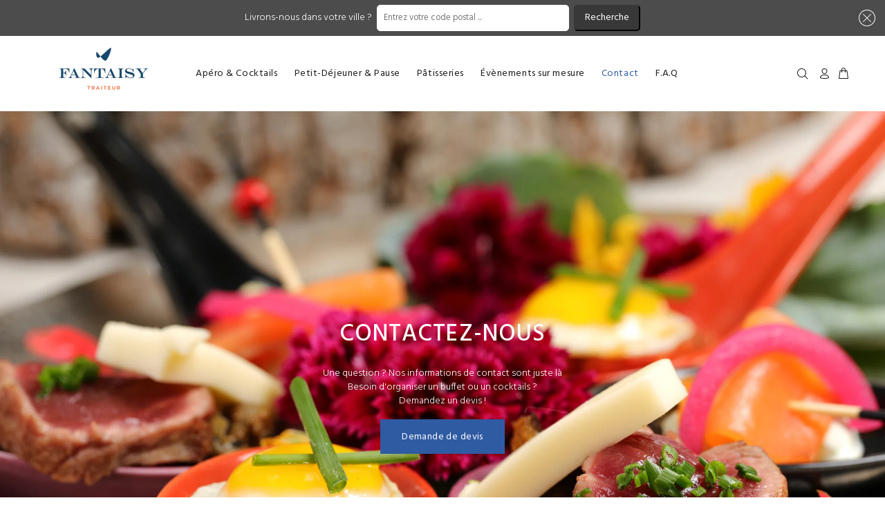

--- FILE ---
content_type: text/html; charset=utf-8
request_url: https://fantaisylab.fr/pages/contact-fantaisy-traiteur
body_size: 32251
content:
<!doctype html>
<!--[if IE 9]> <html class="ie9 no-js" lang="fr"> <![endif]-->
<!--[if (gt IE 9)|!(IE)]><!--> <html class="no-js" lang="fr"> <!--<![endif]-->
<head>

<!-- AMPIFY-ME:START -->




<!-- AMPIFY-ME:END -->


  <!-- JSON-LD is generated by Avanbo -->
  

<script type="application/ld+json">
{
   "@context": "http://schema.org",
   "@type": "WebSite",
   "url": "https://fantaisylab.fr/",
   "potentialAction": {
     "@type": "SearchAction",
     "target": "https://fantaisylab.fr/search?q={search_term_string}",
     "query-input": "required name=search_term_string"
   }
}
</script>
<script type="application/ld+json">
{
	"@context": "http://schema.org",
	"@type": "Organization",
	"url": "http://fantaisylab.fr"}
</script>

<script type="application/ld+json">
    {
        "@context": "http://schema.org",
        "@type": "BreadcrumbList",
        "itemListElement": [{
            "@type": "ListItem",
            "position": 1,
            "item": {
                "@type": "Website",
                "@id": "https://fantaisylab.fr",
                "name": "Translation missing: fr.general.breadcrumbs.home"
            }
        }]}
</script>

  <!-- End of Avanbo JSON-LD -->


  <!-- Basic page needs ================================================== -->
  <meta charset="utf-8">
  <!--[if IE]><meta http-equiv="X-UA-Compatible" content="IE=edge,chrome=1"><![endif]-->
  <meta name="viewport" content="width=device-width,initial-scale=1">
  <meta name="theme-color" content="#2f5ba2">
  <meta name="keywords" content="Shopify Template" />
  <meta name="author" content="p-themes">
  <link rel="canonical" href="https://fantaisylab.fr/pages/contact-fantaisy-traiteur"><link rel="shortcut icon" href="//fantaisylab.fr/cdn/shop/files/Capture_d_ecran_2020-05-17_a_14.48.10_32x32.png?v=1614407474" type="image/png"><!-- Title and description ================================================== --><title>Contact | Fantaisy Traiteur | Rueil-Malmaison
&ndash; FantaisyLab
</title><meta name="description" content="Fantaisy Traiteur - Livraison de déjeuner pour entreprises et particuliers dans l&#39;ouest parisien. Cuisine de chef, maison et de saison ! Commandez avant 17h pour livraison le lendemain. Contactez nous au 01 47 51 66 12, ou directement sur notre site FantaisyLab."><!-- Social meta ================================================== --><!-- /snippets/social-meta-tags.liquid -->




<meta property="og:site_name" content="FantaisyLab">
<meta property="og:url" content="https://fantaisylab.fr/pages/contact-fantaisy-traiteur">
<meta property="og:title" content="Contact | Fantaisy Traiteur | Rueil-Malmaison">
<meta property="og:type" content="website">
<meta property="og:description" content="Fantaisy Traiteur - Livraison de déjeuner pour entreprises et particuliers dans l&#39;ouest parisien. Cuisine de chef, maison et de saison ! Commandez avant 17h pour livraison le lendemain. Contactez nous au 01 47 51 66 12, ou directement sur notre site FantaisyLab.">

<meta property="og:image" content="http://fantaisylab.fr/cdn/shop/files/NH0A1551_1200x1200.JPG?v=1615928731">
<meta property="og:image:secure_url" content="https://fantaisylab.fr/cdn/shop/files/NH0A1551_1200x1200.JPG?v=1615928731">


<meta name="twitter:card" content="summary_large_image">
<meta name="twitter:title" content="Contact | Fantaisy Traiteur | Rueil-Malmaison">
<meta name="twitter:description" content="Fantaisy Traiteur - Livraison de déjeuner pour entreprises et particuliers dans l&#39;ouest parisien. Cuisine de chef, maison et de saison ! Commandez avant 17h pour livraison le lendemain. Contactez nous au 01 47 51 66 12, ou directement sur notre site FantaisyLab.">
<!-- Helpers ================================================== -->

  <!-- CSS ================================================== --><link href="https://fonts.googleapis.com/css?family=Hind:100,200,300,400,500,600,700,800,900" rel="stylesheet" defer>
<link href="//fantaisylab.fr/cdn/shop/t/4/assets/theme.css?v=142332558999540564271761057343" rel="stylesheet" type="text/css" media="all" />


<script src="//fantaisylab.fr/cdn/shop/t/4/assets/jquery.min.js?v=146653844047132007351653917345" defer="defer"></script><!-- Header hook for plugins ================================================== -->
  <script>window.performance && window.performance.mark && window.performance.mark('shopify.content_for_header.start');</script><meta name="google-site-verification" content="459x2sHjQkg0-tpD4U-XmufGoEUsRnKBrSsm50KSlzY">
<meta id="shopify-digital-wallet" name="shopify-digital-wallet" content="/26945093674/digital_wallets/dialog">
<script async="async" src="/checkouts/internal/preloads.js?locale=fr-FR"></script>
<script id="shopify-features" type="application/json">{"accessToken":"e5b34beb9aa66cb96d187533fc61bcc3","betas":["rich-media-storefront-analytics"],"domain":"fantaisylab.fr","predictiveSearch":true,"shopId":26945093674,"locale":"fr"}</script>
<script>var Shopify = Shopify || {};
Shopify.shop = "fantaisylab.myshopify.com";
Shopify.locale = "fr";
Shopify.currency = {"active":"EUR","rate":"1.0"};
Shopify.country = "FR";
Shopify.theme = {"name":"Zapiet 2.0 - Wookie","id":123458781226,"schema_name":"Wokiee","schema_version":"1.8.1","theme_store_id":null,"role":"main"};
Shopify.theme.handle = "null";
Shopify.theme.style = {"id":null,"handle":null};
Shopify.cdnHost = "fantaisylab.fr/cdn";
Shopify.routes = Shopify.routes || {};
Shopify.routes.root = "/";</script>
<script type="module">!function(o){(o.Shopify=o.Shopify||{}).modules=!0}(window);</script>
<script>!function(o){function n(){var o=[];function n(){o.push(Array.prototype.slice.apply(arguments))}return n.q=o,n}var t=o.Shopify=o.Shopify||{};t.loadFeatures=n(),t.autoloadFeatures=n()}(window);</script>
<script id="shop-js-analytics" type="application/json">{"pageType":"page"}</script>
<script defer="defer" async type="module" src="//fantaisylab.fr/cdn/shopifycloud/shop-js/modules/v2/client.init-shop-cart-sync_BcDpqI9l.fr.esm.js"></script>
<script defer="defer" async type="module" src="//fantaisylab.fr/cdn/shopifycloud/shop-js/modules/v2/chunk.common_a1Rf5Dlz.esm.js"></script>
<script defer="defer" async type="module" src="//fantaisylab.fr/cdn/shopifycloud/shop-js/modules/v2/chunk.modal_Djra7sW9.esm.js"></script>
<script type="module">
  await import("//fantaisylab.fr/cdn/shopifycloud/shop-js/modules/v2/client.init-shop-cart-sync_BcDpqI9l.fr.esm.js");
await import("//fantaisylab.fr/cdn/shopifycloud/shop-js/modules/v2/chunk.common_a1Rf5Dlz.esm.js");
await import("//fantaisylab.fr/cdn/shopifycloud/shop-js/modules/v2/chunk.modal_Djra7sW9.esm.js");

  window.Shopify.SignInWithShop?.initShopCartSync?.({"fedCMEnabled":true,"windoidEnabled":true});

</script>
<script>(function() {
  var isLoaded = false;
  function asyncLoad() {
    if (isLoaded) return;
    isLoaded = true;
    var urls = ["https:\/\/dnigjqsycdtmn.cloudfront.net\/scripts\/fantaisylab.20201130234334.scripttag.js?shop=fantaisylab.myshopify.com","https:\/\/sellup.herokuapp.com\/upseller.js?shop=fantaisylab.myshopify.com","https:\/\/sellup.herokuapp.com\/kartifyjs\/kartify.js?shop=fantaisylab.myshopify.com","https:\/\/easygdpr.b-cdn.net\/v\/1553540745\/gdpr.min.js?shop=fantaisylab.myshopify.com","https:\/\/aivalabs.com\/cta\/?identity=hl0JI4Z3Bkvk8ht6JuOBZOSjiS5Af38KYEFvqDjKCi0MWhIQsTl9y\u0026shop=fantaisylab.myshopify.com","https:\/\/zapiet.s3-us-west-2.amazonaws.com\/delivery-validator\/v1.0\/delivery-validator.js?shop=fantaisylab.myshopify.com","https:\/\/cdn.s3.pop-convert.com\/pcjs.production.min.js?unique_id=fantaisylab.myshopify.com\u0026shop=fantaisylab.myshopify.com","https:\/\/script.pop-convert.com\/new-micro\/production.pc.min.js?unique_id=fantaisylab.myshopify.com\u0026shop=fantaisylab.myshopify.com"];
    for (var i = 0; i < urls.length; i++) {
      var s = document.createElement('script');
      s.type = 'text/javascript';
      s.async = true;
      s.src = urls[i];
      var x = document.getElementsByTagName('script')[0];
      x.parentNode.insertBefore(s, x);
    }
  };
  if(window.attachEvent) {
    window.attachEvent('onload', asyncLoad);
  } else {
    window.addEventListener('load', asyncLoad, false);
  }
})();</script>
<script id="__st">var __st={"a":26945093674,"offset":3600,"reqid":"6dad2a25-28d9-4fc9-a47e-57c7a02adc43-1769520934","pageurl":"fantaisylab.fr\/pages\/contact-fantaisy-traiteur","s":"pages-48763797546","u":"7d16bde951aa","p":"page","rtyp":"page","rid":48763797546};</script>
<script>window.ShopifyPaypalV4VisibilityTracking = true;</script>
<script id="captcha-bootstrap">!function(){'use strict';const t='contact',e='account',n='new_comment',o=[[t,t],['blogs',n],['comments',n],[t,'customer']],c=[[e,'customer_login'],[e,'guest_login'],[e,'recover_customer_password'],[e,'create_customer']],r=t=>t.map((([t,e])=>`form[action*='/${t}']:not([data-nocaptcha='true']) input[name='form_type'][value='${e}']`)).join(','),a=t=>()=>t?[...document.querySelectorAll(t)].map((t=>t.form)):[];function s(){const t=[...o],e=r(t);return a(e)}const i='password',u='form_key',d=['recaptcha-v3-token','g-recaptcha-response','h-captcha-response',i],f=()=>{try{return window.sessionStorage}catch{return}},m='__shopify_v',_=t=>t.elements[u];function p(t,e,n=!1){try{const o=window.sessionStorage,c=JSON.parse(o.getItem(e)),{data:r}=function(t){const{data:e,action:n}=t;return t[m]||n?{data:e,action:n}:{data:t,action:n}}(c);for(const[e,n]of Object.entries(r))t.elements[e]&&(t.elements[e].value=n);n&&o.removeItem(e)}catch(o){console.error('form repopulation failed',{error:o})}}const l='form_type',E='cptcha';function T(t){t.dataset[E]=!0}const w=window,h=w.document,L='Shopify',v='ce_forms',y='captcha';let A=!1;((t,e)=>{const n=(g='f06e6c50-85a8-45c8-87d0-21a2b65856fe',I='https://cdn.shopify.com/shopifycloud/storefront-forms-hcaptcha/ce_storefront_forms_captcha_hcaptcha.v1.5.2.iife.js',D={infoText:'Protégé par hCaptcha',privacyText:'Confidentialité',termsText:'Conditions'},(t,e,n)=>{const o=w[L][v],c=o.bindForm;if(c)return c(t,g,e,D).then(n);var r;o.q.push([[t,g,e,D],n]),r=I,A||(h.body.append(Object.assign(h.createElement('script'),{id:'captcha-provider',async:!0,src:r})),A=!0)});var g,I,D;w[L]=w[L]||{},w[L][v]=w[L][v]||{},w[L][v].q=[],w[L][y]=w[L][y]||{},w[L][y].protect=function(t,e){n(t,void 0,e),T(t)},Object.freeze(w[L][y]),function(t,e,n,w,h,L){const[v,y,A,g]=function(t,e,n){const i=e?o:[],u=t?c:[],d=[...i,...u],f=r(d),m=r(i),_=r(d.filter((([t,e])=>n.includes(e))));return[a(f),a(m),a(_),s()]}(w,h,L),I=t=>{const e=t.target;return e instanceof HTMLFormElement?e:e&&e.form},D=t=>v().includes(t);t.addEventListener('submit',(t=>{const e=I(t);if(!e)return;const n=D(e)&&!e.dataset.hcaptchaBound&&!e.dataset.recaptchaBound,o=_(e),c=g().includes(e)&&(!o||!o.value);(n||c)&&t.preventDefault(),c&&!n&&(function(t){try{if(!f())return;!function(t){const e=f();if(!e)return;const n=_(t);if(!n)return;const o=n.value;o&&e.removeItem(o)}(t);const e=Array.from(Array(32),(()=>Math.random().toString(36)[2])).join('');!function(t,e){_(t)||t.append(Object.assign(document.createElement('input'),{type:'hidden',name:u})),t.elements[u].value=e}(t,e),function(t,e){const n=f();if(!n)return;const o=[...t.querySelectorAll(`input[type='${i}']`)].map((({name:t})=>t)),c=[...d,...o],r={};for(const[a,s]of new FormData(t).entries())c.includes(a)||(r[a]=s);n.setItem(e,JSON.stringify({[m]:1,action:t.action,data:r}))}(t,e)}catch(e){console.error('failed to persist form',e)}}(e),e.submit())}));const S=(t,e)=>{t&&!t.dataset[E]&&(n(t,e.some((e=>e===t))),T(t))};for(const o of['focusin','change'])t.addEventListener(o,(t=>{const e=I(t);D(e)&&S(e,y())}));const B=e.get('form_key'),M=e.get(l),P=B&&M;t.addEventListener('DOMContentLoaded',(()=>{const t=y();if(P)for(const e of t)e.elements[l].value===M&&p(e,B);[...new Set([...A(),...v().filter((t=>'true'===t.dataset.shopifyCaptcha))])].forEach((e=>S(e,t)))}))}(h,new URLSearchParams(w.location.search),n,t,e,['guest_login'])})(!0,!0)}();</script>
<script integrity="sha256-4kQ18oKyAcykRKYeNunJcIwy7WH5gtpwJnB7kiuLZ1E=" data-source-attribution="shopify.loadfeatures" defer="defer" src="//fantaisylab.fr/cdn/shopifycloud/storefront/assets/storefront/load_feature-a0a9edcb.js" crossorigin="anonymous"></script>
<script data-source-attribution="shopify.dynamic_checkout.dynamic.init">var Shopify=Shopify||{};Shopify.PaymentButton=Shopify.PaymentButton||{isStorefrontPortableWallets:!0,init:function(){window.Shopify.PaymentButton.init=function(){};var t=document.createElement("script");t.src="https://fantaisylab.fr/cdn/shopifycloud/portable-wallets/latest/portable-wallets.fr.js",t.type="module",document.head.appendChild(t)}};
</script>
<script data-source-attribution="shopify.dynamic_checkout.buyer_consent">
  function portableWalletsHideBuyerConsent(e){var t=document.getElementById("shopify-buyer-consent"),n=document.getElementById("shopify-subscription-policy-button");t&&n&&(t.classList.add("hidden"),t.setAttribute("aria-hidden","true"),n.removeEventListener("click",e))}function portableWalletsShowBuyerConsent(e){var t=document.getElementById("shopify-buyer-consent"),n=document.getElementById("shopify-subscription-policy-button");t&&n&&(t.classList.remove("hidden"),t.removeAttribute("aria-hidden"),n.addEventListener("click",e))}window.Shopify?.PaymentButton&&(window.Shopify.PaymentButton.hideBuyerConsent=portableWalletsHideBuyerConsent,window.Shopify.PaymentButton.showBuyerConsent=portableWalletsShowBuyerConsent);
</script>
<script data-source-attribution="shopify.dynamic_checkout.cart.bootstrap">document.addEventListener("DOMContentLoaded",(function(){function t(){return document.querySelector("shopify-accelerated-checkout-cart, shopify-accelerated-checkout")}if(t())Shopify.PaymentButton.init();else{new MutationObserver((function(e,n){t()&&(Shopify.PaymentButton.init(),n.disconnect())})).observe(document.body,{childList:!0,subtree:!0})}}));
</script>
<link id="shopify-accelerated-checkout-styles" rel="stylesheet" media="screen" href="https://fantaisylab.fr/cdn/shopifycloud/portable-wallets/latest/accelerated-checkout-backwards-compat.css" crossorigin="anonymous">
<style id="shopify-accelerated-checkout-cart">
        #shopify-buyer-consent {
  margin-top: 1em;
  display: inline-block;
  width: 100%;
}

#shopify-buyer-consent.hidden {
  display: none;
}

#shopify-subscription-policy-button {
  background: none;
  border: none;
  padding: 0;
  text-decoration: underline;
  font-size: inherit;
  cursor: pointer;
}

#shopify-subscription-policy-button::before {
  box-shadow: none;
}

      </style>
<script id="sections-script" data-sections="promo-fixed" defer="defer" src="//fantaisylab.fr/cdn/shop/t/4/compiled_assets/scripts.js?v=3741"></script>
<script>window.performance && window.performance.mark && window.performance.mark('shopify.content_for_header.end');</script>

  <!-- /Header hook for plugins ================================================== --><style>
    [data-rating="0.0"]{
      display:none !important;
    }
  </style><!-- Zapiet | Store Pickup + Delivery -->

<!-- Zapiet | Store Pickup + Delivery -->
<link rel="stylesheet" type="text/css" href='//fantaisylab.fr/cdn/shop/t/4/assets/sca.storepickup.css?v=11503990331391480291653917351' />

  <link href="//fantaisylab.fr/cdn/shop/t/4/assets/scm-product-label.css?v=48058496397791814391653917354" rel="stylesheet" type="text/css" media="all" />





<meta name="google-site-verification" content="iQC7WCv5cL-OaUkp7KJijT3Hxoczv59bggm3_ztLiaQ" />

<meta name="google-site-verification" content="iQC7WCv5cL-OaUkp7KJijT3Hxoczv59bggm3_ztLiaQ" />
  
<meta name="p:domain_verify" content="d7ac1b4766e20efb575c0ff7616952bc"/>
  
  <!-- Hotjar Tracking Code for https://fantaisylab.fr/ -->
<script>
    (function(h,o,t,j,a,r){
        h.hj=h.hj||function(){(h.hj.q=h.hj.q||[]).push(arguments)};
        h._hjSettings={hjid:1828203,hjsv:6};
        a=o.getElementsByTagName('head')[0];
        r=o.createElement('script');r.async=1;
        r.src=t+h._hjSettings.hjid+j+h._hjSettings.hjsv;
        a.appendChild(r);
    })(window,document,'https://static.hotjar.com/c/hotjar-','.js?sv=');
</script>

<meta name="google-site-verification" content="nykVkZO3umTMR1qXoMlEqpQhjmdcIBOK93MTou46Kjk" />
  

  

  

  

  
    <script type="text/javascript">
      try {
        window.EasyGdprSettings = "{\"cookie_banner\":true,\"cookie_banner_cookiename\":\"\",\"cookie_banner_settings\":{\"button_color\":{\"opacity\":1,\"hexcode\":\"#535b89\"},\"pp_url\":\"https:\/\/fantaisylab.fr\/policies\/privacy-policy\",\"button_text_color\":{\"opacity\":1,\"hexcode\":\"#ffffff\"},\"banner_text_color\":{\"opacity\":1,\"hexcode\":\"#ffffff\"},\"banner_color\":{\"hexcode\":\"#323232\",\"opacity\":1},\"show_cookie_icon\":true},\"current_theme\":\"wookie\",\"custom_button_position\":\"\",\"eg_display\":[\"login\",\"account\"],\"enabled\":true,\"restrict_eu\":true,\"texts\":{\"FEEDBACK_ERROR_TITLE\":\"Oups...\",\"BUTTON_ACCESS\":\"Accéder à mes informations personnelles\",\"FEEDBACK_SUCCESS_TITLE\":\"Opération réussie !\",\"DATA_EMAIL\":\"Email\",\"DEL_REQUEST_THANKYOU\":\"Nous avons bien reçu votre requête. Nous vous répondrons dans un délai de 30 jours.\",\"DATA_PHONE\":\"Téléphone\",\"EMAIL_INVALID\":\"Adresse email invalide, veuillez réessayer\",\"DATA_IP\":\"Adresse IP\",\"ERROR_PERSONAL_DATA\":\"Il y a eu une erreur dans le processus. Si le message d'erreur persiste, veuillez contacter le vendeur.\",\"EMAIL_MOD_SUBJECT\":\"{SHOP_NAME} - Nouvelle demande de modification du RGPD\",\"CONFIRM_DELETE_BUTTON_TEXT\":\"Supprimer\",\"EMAIL_DEL_SUBJECT\":\"{SHOP_NAME} - Nouvelle demande de suppression du RGPD\",\"DATA_CITY\":\"Ville\",\"ERROR_REQUEST_PROBLEM\":\"Une erreur s'est produite. Veuillez contacter le vendeur du site.\",\"DATA_DATE\":\"Date\",\"BUTTON_EDIT\":\"Modifier les données\",\"DATA_FIRST_NAME\":\"Prénom\",\"NO_DATA\":\"Aucune donnée trouvée\",\"CONFIRM_DELETE_TITLE\":\"Etes vous sûr(e) ?\",\"DATA_LAST_NAME\":\"Nom\",\"DATA_ZIP\":\"Code postal\",\"ACC_REQUEST_THANKYOU\":\"Merci pour votre demande. Veuillez consultez vos boîte de réception.\",\"BUTTON_DELETE\":\"Supprimer les données\",\"CONFIRM_DELETE\":\"Etes vous sûr(e) de vouloir supprimer vos informations personnelles de notre site ?\",\"EMAIL_ACC_SUBJECT\":\"[{SHOP_NAME}] Votre demande\",\"DATA_ADDRESS\":\"Adresse\",\"BUTTON_DOWNLOAD\":\"Télécharger les données\",\"MOD_REQUEST_THANKYOU\":\"Nous avons bien reçu votre requête. Nous vous répondrons dans un délai de 30 jours.\",\"FEEDBACK_BUTTON\":\"OK\",\"DATA_COUNTRY\":\"Pays\",\"COMMENT_MISSING\":\"Merci de mentionner ici ce que vous voulez modifier\",\"CONFIRM_DELETE_CANCEL_TEXT\":\"Annuler\",\"BUTTON_MY\":\"Mes informations personnelles\",\"EMAIL_ACC_SUBJECT_ADMIN\":\"{SHOP_NAME} - Nouvelle demande RGPD\"}}";
      } catch (error) {}
    </script>
  




<!-- BEGIN app block: shopify://apps/seowill-seoant-ai-seo/blocks/seoant-core/8e57283b-dcb0-4f7b-a947-fb5c57a0d59d -->
<!--SEOAnt Core By SEOAnt Teams, v0.1.6 START -->






<!-- SON-LD generated By SEOAnt END -->



<!-- Start : SEOAnt BrokenLink Redirect --><script type="text/javascript">
    !function(t){var e={};function r(n){if(e[n])return e[n].exports;var o=e[n]={i:n,l:!1,exports:{}};return t[n].call(o.exports,o,o.exports,r),o.l=!0,o.exports}r.m=t,r.c=e,r.d=function(t,e,n){r.o(t,e)||Object.defineProperty(t,e,{enumerable:!0,get:n})},r.r=function(t){"undefined"!==typeof Symbol&&Symbol.toStringTag&&Object.defineProperty(t,Symbol.toStringTag,{value:"Module"}),Object.defineProperty(t,"__esModule",{value:!0})},r.t=function(t,e){if(1&e&&(t=r(t)),8&e)return t;if(4&e&&"object"===typeof t&&t&&t.__esModule)return t;var n=Object.create(null);if(r.r(n),Object.defineProperty(n,"default",{enumerable:!0,value:t}),2&e&&"string"!=typeof t)for(var o in t)r.d(n,o,function(e){return t[e]}.bind(null,o));return n},r.n=function(t){var e=t&&t.__esModule?function(){return t.default}:function(){return t};return r.d(e,"a",e),e},r.o=function(t,e){return Object.prototype.hasOwnProperty.call(t,e)},r.p="",r(r.s=11)}([function(t,e,r){"use strict";var n=r(2),o=Object.prototype.toString;function i(t){return"[object Array]"===o.call(t)}function a(t){return"undefined"===typeof t}function u(t){return null!==t&&"object"===typeof t}function s(t){return"[object Function]"===o.call(t)}function c(t,e){if(null!==t&&"undefined"!==typeof t)if("object"!==typeof t&&(t=[t]),i(t))for(var r=0,n=t.length;r<n;r++)e.call(null,t[r],r,t);else for(var o in t)Object.prototype.hasOwnProperty.call(t,o)&&e.call(null,t[o],o,t)}t.exports={isArray:i,isArrayBuffer:function(t){return"[object ArrayBuffer]"===o.call(t)},isBuffer:function(t){return null!==t&&!a(t)&&null!==t.constructor&&!a(t.constructor)&&"function"===typeof t.constructor.isBuffer&&t.constructor.isBuffer(t)},isFormData:function(t){return"undefined"!==typeof FormData&&t instanceof FormData},isArrayBufferView:function(t){return"undefined"!==typeof ArrayBuffer&&ArrayBuffer.isView?ArrayBuffer.isView(t):t&&t.buffer&&t.buffer instanceof ArrayBuffer},isString:function(t){return"string"===typeof t},isNumber:function(t){return"number"===typeof t},isObject:u,isUndefined:a,isDate:function(t){return"[object Date]"===o.call(t)},isFile:function(t){return"[object File]"===o.call(t)},isBlob:function(t){return"[object Blob]"===o.call(t)},isFunction:s,isStream:function(t){return u(t)&&s(t.pipe)},isURLSearchParams:function(t){return"undefined"!==typeof URLSearchParams&&t instanceof URLSearchParams},isStandardBrowserEnv:function(){return("undefined"===typeof navigator||"ReactNative"!==navigator.product&&"NativeScript"!==navigator.product&&"NS"!==navigator.product)&&("undefined"!==typeof window&&"undefined"!==typeof document)},forEach:c,merge:function t(){var e={};function r(r,n){"object"===typeof e[n]&&"object"===typeof r?e[n]=t(e[n],r):e[n]=r}for(var n=0,o=arguments.length;n<o;n++)c(arguments[n],r);return e},deepMerge:function t(){var e={};function r(r,n){"object"===typeof e[n]&&"object"===typeof r?e[n]=t(e[n],r):e[n]="object"===typeof r?t({},r):r}for(var n=0,o=arguments.length;n<o;n++)c(arguments[n],r);return e},extend:function(t,e,r){return c(e,(function(e,o){t[o]=r&&"function"===typeof e?n(e,r):e})),t},trim:function(t){return t.replace(/^\s*/,"").replace(/\s*$/,"")}}},function(t,e,r){t.exports=r(12)},function(t,e,r){"use strict";t.exports=function(t,e){return function(){for(var r=new Array(arguments.length),n=0;n<r.length;n++)r[n]=arguments[n];return t.apply(e,r)}}},function(t,e,r){"use strict";var n=r(0);function o(t){return encodeURIComponent(t).replace(/%40/gi,"@").replace(/%3A/gi,":").replace(/%24/g,"$").replace(/%2C/gi,",").replace(/%20/g,"+").replace(/%5B/gi,"[").replace(/%5D/gi,"]")}t.exports=function(t,e,r){if(!e)return t;var i;if(r)i=r(e);else if(n.isURLSearchParams(e))i=e.toString();else{var a=[];n.forEach(e,(function(t,e){null!==t&&"undefined"!==typeof t&&(n.isArray(t)?e+="[]":t=[t],n.forEach(t,(function(t){n.isDate(t)?t=t.toISOString():n.isObject(t)&&(t=JSON.stringify(t)),a.push(o(e)+"="+o(t))})))})),i=a.join("&")}if(i){var u=t.indexOf("#");-1!==u&&(t=t.slice(0,u)),t+=(-1===t.indexOf("?")?"?":"&")+i}return t}},function(t,e,r){"use strict";t.exports=function(t){return!(!t||!t.__CANCEL__)}},function(t,e,r){"use strict";(function(e){var n=r(0),o=r(19),i={"Content-Type":"application/x-www-form-urlencoded"};function a(t,e){!n.isUndefined(t)&&n.isUndefined(t["Content-Type"])&&(t["Content-Type"]=e)}var u={adapter:function(){var t;return("undefined"!==typeof XMLHttpRequest||"undefined"!==typeof e&&"[object process]"===Object.prototype.toString.call(e))&&(t=r(6)),t}(),transformRequest:[function(t,e){return o(e,"Accept"),o(e,"Content-Type"),n.isFormData(t)||n.isArrayBuffer(t)||n.isBuffer(t)||n.isStream(t)||n.isFile(t)||n.isBlob(t)?t:n.isArrayBufferView(t)?t.buffer:n.isURLSearchParams(t)?(a(e,"application/x-www-form-urlencoded;charset=utf-8"),t.toString()):n.isObject(t)?(a(e,"application/json;charset=utf-8"),JSON.stringify(t)):t}],transformResponse:[function(t){if("string"===typeof t)try{t=JSON.parse(t)}catch(e){}return t}],timeout:0,xsrfCookieName:"XSRF-TOKEN",xsrfHeaderName:"X-XSRF-TOKEN",maxContentLength:-1,validateStatus:function(t){return t>=200&&t<300},headers:{common:{Accept:"application/json, text/plain, */*"}}};n.forEach(["delete","get","head"],(function(t){u.headers[t]={}})),n.forEach(["post","put","patch"],(function(t){u.headers[t]=n.merge(i)})),t.exports=u}).call(this,r(18))},function(t,e,r){"use strict";var n=r(0),o=r(20),i=r(3),a=r(22),u=r(25),s=r(26),c=r(7);t.exports=function(t){return new Promise((function(e,f){var l=t.data,p=t.headers;n.isFormData(l)&&delete p["Content-Type"];var h=new XMLHttpRequest;if(t.auth){var d=t.auth.username||"",m=t.auth.password||"";p.Authorization="Basic "+btoa(d+":"+m)}var y=a(t.baseURL,t.url);if(h.open(t.method.toUpperCase(),i(y,t.params,t.paramsSerializer),!0),h.timeout=t.timeout,h.onreadystatechange=function(){if(h&&4===h.readyState&&(0!==h.status||h.responseURL&&0===h.responseURL.indexOf("file:"))){var r="getAllResponseHeaders"in h?u(h.getAllResponseHeaders()):null,n={data:t.responseType&&"text"!==t.responseType?h.response:h.responseText,status:h.status,statusText:h.statusText,headers:r,config:t,request:h};o(e,f,n),h=null}},h.onabort=function(){h&&(f(c("Request aborted",t,"ECONNABORTED",h)),h=null)},h.onerror=function(){f(c("Network Error",t,null,h)),h=null},h.ontimeout=function(){var e="timeout of "+t.timeout+"ms exceeded";t.timeoutErrorMessage&&(e=t.timeoutErrorMessage),f(c(e,t,"ECONNABORTED",h)),h=null},n.isStandardBrowserEnv()){var v=r(27),g=(t.withCredentials||s(y))&&t.xsrfCookieName?v.read(t.xsrfCookieName):void 0;g&&(p[t.xsrfHeaderName]=g)}if("setRequestHeader"in h&&n.forEach(p,(function(t,e){"undefined"===typeof l&&"content-type"===e.toLowerCase()?delete p[e]:h.setRequestHeader(e,t)})),n.isUndefined(t.withCredentials)||(h.withCredentials=!!t.withCredentials),t.responseType)try{h.responseType=t.responseType}catch(w){if("json"!==t.responseType)throw w}"function"===typeof t.onDownloadProgress&&h.addEventListener("progress",t.onDownloadProgress),"function"===typeof t.onUploadProgress&&h.upload&&h.upload.addEventListener("progress",t.onUploadProgress),t.cancelToken&&t.cancelToken.promise.then((function(t){h&&(h.abort(),f(t),h=null)})),void 0===l&&(l=null),h.send(l)}))}},function(t,e,r){"use strict";var n=r(21);t.exports=function(t,e,r,o,i){var a=new Error(t);return n(a,e,r,o,i)}},function(t,e,r){"use strict";var n=r(0);t.exports=function(t,e){e=e||{};var r={},o=["url","method","params","data"],i=["headers","auth","proxy"],a=["baseURL","url","transformRequest","transformResponse","paramsSerializer","timeout","withCredentials","adapter","responseType","xsrfCookieName","xsrfHeaderName","onUploadProgress","onDownloadProgress","maxContentLength","validateStatus","maxRedirects","httpAgent","httpsAgent","cancelToken","socketPath"];n.forEach(o,(function(t){"undefined"!==typeof e[t]&&(r[t]=e[t])})),n.forEach(i,(function(o){n.isObject(e[o])?r[o]=n.deepMerge(t[o],e[o]):"undefined"!==typeof e[o]?r[o]=e[o]:n.isObject(t[o])?r[o]=n.deepMerge(t[o]):"undefined"!==typeof t[o]&&(r[o]=t[o])})),n.forEach(a,(function(n){"undefined"!==typeof e[n]?r[n]=e[n]:"undefined"!==typeof t[n]&&(r[n]=t[n])}));var u=o.concat(i).concat(a),s=Object.keys(e).filter((function(t){return-1===u.indexOf(t)}));return n.forEach(s,(function(n){"undefined"!==typeof e[n]?r[n]=e[n]:"undefined"!==typeof t[n]&&(r[n]=t[n])})),r}},function(t,e,r){"use strict";function n(t){this.message=t}n.prototype.toString=function(){return"Cancel"+(this.message?": "+this.message:"")},n.prototype.__CANCEL__=!0,t.exports=n},function(t,e,r){t.exports=r(13)},function(t,e,r){t.exports=r(30)},function(t,e,r){var n=function(t){"use strict";var e=Object.prototype,r=e.hasOwnProperty,n="function"===typeof Symbol?Symbol:{},o=n.iterator||"@@iterator",i=n.asyncIterator||"@@asyncIterator",a=n.toStringTag||"@@toStringTag";function u(t,e,r){return Object.defineProperty(t,e,{value:r,enumerable:!0,configurable:!0,writable:!0}),t[e]}try{u({},"")}catch(S){u=function(t,e,r){return t[e]=r}}function s(t,e,r,n){var o=e&&e.prototype instanceof l?e:l,i=Object.create(o.prototype),a=new L(n||[]);return i._invoke=function(t,e,r){var n="suspendedStart";return function(o,i){if("executing"===n)throw new Error("Generator is already running");if("completed"===n){if("throw"===o)throw i;return j()}for(r.method=o,r.arg=i;;){var a=r.delegate;if(a){var u=x(a,r);if(u){if(u===f)continue;return u}}if("next"===r.method)r.sent=r._sent=r.arg;else if("throw"===r.method){if("suspendedStart"===n)throw n="completed",r.arg;r.dispatchException(r.arg)}else"return"===r.method&&r.abrupt("return",r.arg);n="executing";var s=c(t,e,r);if("normal"===s.type){if(n=r.done?"completed":"suspendedYield",s.arg===f)continue;return{value:s.arg,done:r.done}}"throw"===s.type&&(n="completed",r.method="throw",r.arg=s.arg)}}}(t,r,a),i}function c(t,e,r){try{return{type:"normal",arg:t.call(e,r)}}catch(S){return{type:"throw",arg:S}}}t.wrap=s;var f={};function l(){}function p(){}function h(){}var d={};d[o]=function(){return this};var m=Object.getPrototypeOf,y=m&&m(m(T([])));y&&y!==e&&r.call(y,o)&&(d=y);var v=h.prototype=l.prototype=Object.create(d);function g(t){["next","throw","return"].forEach((function(e){u(t,e,(function(t){return this._invoke(e,t)}))}))}function w(t,e){var n;this._invoke=function(o,i){function a(){return new e((function(n,a){!function n(o,i,a,u){var s=c(t[o],t,i);if("throw"!==s.type){var f=s.arg,l=f.value;return l&&"object"===typeof l&&r.call(l,"__await")?e.resolve(l.__await).then((function(t){n("next",t,a,u)}),(function(t){n("throw",t,a,u)})):e.resolve(l).then((function(t){f.value=t,a(f)}),(function(t){return n("throw",t,a,u)}))}u(s.arg)}(o,i,n,a)}))}return n=n?n.then(a,a):a()}}function x(t,e){var r=t.iterator[e.method];if(void 0===r){if(e.delegate=null,"throw"===e.method){if(t.iterator.return&&(e.method="return",e.arg=void 0,x(t,e),"throw"===e.method))return f;e.method="throw",e.arg=new TypeError("The iterator does not provide a 'throw' method")}return f}var n=c(r,t.iterator,e.arg);if("throw"===n.type)return e.method="throw",e.arg=n.arg,e.delegate=null,f;var o=n.arg;return o?o.done?(e[t.resultName]=o.value,e.next=t.nextLoc,"return"!==e.method&&(e.method="next",e.arg=void 0),e.delegate=null,f):o:(e.method="throw",e.arg=new TypeError("iterator result is not an object"),e.delegate=null,f)}function b(t){var e={tryLoc:t[0]};1 in t&&(e.catchLoc=t[1]),2 in t&&(e.finallyLoc=t[2],e.afterLoc=t[3]),this.tryEntries.push(e)}function E(t){var e=t.completion||{};e.type="normal",delete e.arg,t.completion=e}function L(t){this.tryEntries=[{tryLoc:"root"}],t.forEach(b,this),this.reset(!0)}function T(t){if(t){var e=t[o];if(e)return e.call(t);if("function"===typeof t.next)return t;if(!isNaN(t.length)){var n=-1,i=function e(){for(;++n<t.length;)if(r.call(t,n))return e.value=t[n],e.done=!1,e;return e.value=void 0,e.done=!0,e};return i.next=i}}return{next:j}}function j(){return{value:void 0,done:!0}}return p.prototype=v.constructor=h,h.constructor=p,p.displayName=u(h,a,"GeneratorFunction"),t.isGeneratorFunction=function(t){var e="function"===typeof t&&t.constructor;return!!e&&(e===p||"GeneratorFunction"===(e.displayName||e.name))},t.mark=function(t){return Object.setPrototypeOf?Object.setPrototypeOf(t,h):(t.__proto__=h,u(t,a,"GeneratorFunction")),t.prototype=Object.create(v),t},t.awrap=function(t){return{__await:t}},g(w.prototype),w.prototype[i]=function(){return this},t.AsyncIterator=w,t.async=function(e,r,n,o,i){void 0===i&&(i=Promise);var a=new w(s(e,r,n,o),i);return t.isGeneratorFunction(r)?a:a.next().then((function(t){return t.done?t.value:a.next()}))},g(v),u(v,a,"Generator"),v[o]=function(){return this},v.toString=function(){return"[object Generator]"},t.keys=function(t){var e=[];for(var r in t)e.push(r);return e.reverse(),function r(){for(;e.length;){var n=e.pop();if(n in t)return r.value=n,r.done=!1,r}return r.done=!0,r}},t.values=T,L.prototype={constructor:L,reset:function(t){if(this.prev=0,this.next=0,this.sent=this._sent=void 0,this.done=!1,this.delegate=null,this.method="next",this.arg=void 0,this.tryEntries.forEach(E),!t)for(var e in this)"t"===e.charAt(0)&&r.call(this,e)&&!isNaN(+e.slice(1))&&(this[e]=void 0)},stop:function(){this.done=!0;var t=this.tryEntries[0].completion;if("throw"===t.type)throw t.arg;return this.rval},dispatchException:function(t){if(this.done)throw t;var e=this;function n(r,n){return a.type="throw",a.arg=t,e.next=r,n&&(e.method="next",e.arg=void 0),!!n}for(var o=this.tryEntries.length-1;o>=0;--o){var i=this.tryEntries[o],a=i.completion;if("root"===i.tryLoc)return n("end");if(i.tryLoc<=this.prev){var u=r.call(i,"catchLoc"),s=r.call(i,"finallyLoc");if(u&&s){if(this.prev<i.catchLoc)return n(i.catchLoc,!0);if(this.prev<i.finallyLoc)return n(i.finallyLoc)}else if(u){if(this.prev<i.catchLoc)return n(i.catchLoc,!0)}else{if(!s)throw new Error("try statement without catch or finally");if(this.prev<i.finallyLoc)return n(i.finallyLoc)}}}},abrupt:function(t,e){for(var n=this.tryEntries.length-1;n>=0;--n){var o=this.tryEntries[n];if(o.tryLoc<=this.prev&&r.call(o,"finallyLoc")&&this.prev<o.finallyLoc){var i=o;break}}i&&("break"===t||"continue"===t)&&i.tryLoc<=e&&e<=i.finallyLoc&&(i=null);var a=i?i.completion:{};return a.type=t,a.arg=e,i?(this.method="next",this.next=i.finallyLoc,f):this.complete(a)},complete:function(t,e){if("throw"===t.type)throw t.arg;return"break"===t.type||"continue"===t.type?this.next=t.arg:"return"===t.type?(this.rval=this.arg=t.arg,this.method="return",this.next="end"):"normal"===t.type&&e&&(this.next=e),f},finish:function(t){for(var e=this.tryEntries.length-1;e>=0;--e){var r=this.tryEntries[e];if(r.finallyLoc===t)return this.complete(r.completion,r.afterLoc),E(r),f}},catch:function(t){for(var e=this.tryEntries.length-1;e>=0;--e){var r=this.tryEntries[e];if(r.tryLoc===t){var n=r.completion;if("throw"===n.type){var o=n.arg;E(r)}return o}}throw new Error("illegal catch attempt")},delegateYield:function(t,e,r){return this.delegate={iterator:T(t),resultName:e,nextLoc:r},"next"===this.method&&(this.arg=void 0),f}},t}(t.exports);try{regeneratorRuntime=n}catch(o){Function("r","regeneratorRuntime = r")(n)}},function(t,e,r){"use strict";var n=r(0),o=r(2),i=r(14),a=r(8);function u(t){var e=new i(t),r=o(i.prototype.request,e);return n.extend(r,i.prototype,e),n.extend(r,e),r}var s=u(r(5));s.Axios=i,s.create=function(t){return u(a(s.defaults,t))},s.Cancel=r(9),s.CancelToken=r(28),s.isCancel=r(4),s.all=function(t){return Promise.all(t)},s.spread=r(29),t.exports=s,t.exports.default=s},function(t,e,r){"use strict";var n=r(0),o=r(3),i=r(15),a=r(16),u=r(8);function s(t){this.defaults=t,this.interceptors={request:new i,response:new i}}s.prototype.request=function(t){"string"===typeof t?(t=arguments[1]||{}).url=arguments[0]:t=t||{},(t=u(this.defaults,t)).method?t.method=t.method.toLowerCase():this.defaults.method?t.method=this.defaults.method.toLowerCase():t.method="get";var e=[a,void 0],r=Promise.resolve(t);for(this.interceptors.request.forEach((function(t){e.unshift(t.fulfilled,t.rejected)})),this.interceptors.response.forEach((function(t){e.push(t.fulfilled,t.rejected)}));e.length;)r=r.then(e.shift(),e.shift());return r},s.prototype.getUri=function(t){return t=u(this.defaults,t),o(t.url,t.params,t.paramsSerializer).replace(/^\?/,"")},n.forEach(["delete","get","head","options"],(function(t){s.prototype[t]=function(e,r){return this.request(n.merge(r||{},{method:t,url:e}))}})),n.forEach(["post","put","patch"],(function(t){s.prototype[t]=function(e,r,o){return this.request(n.merge(o||{},{method:t,url:e,data:r}))}})),t.exports=s},function(t,e,r){"use strict";var n=r(0);function o(){this.handlers=[]}o.prototype.use=function(t,e){return this.handlers.push({fulfilled:t,rejected:e}),this.handlers.length-1},o.prototype.eject=function(t){this.handlers[t]&&(this.handlers[t]=null)},o.prototype.forEach=function(t){n.forEach(this.handlers,(function(e){null!==e&&t(e)}))},t.exports=o},function(t,e,r){"use strict";var n=r(0),o=r(17),i=r(4),a=r(5);function u(t){t.cancelToken&&t.cancelToken.throwIfRequested()}t.exports=function(t){return u(t),t.headers=t.headers||{},t.data=o(t.data,t.headers,t.transformRequest),t.headers=n.merge(t.headers.common||{},t.headers[t.method]||{},t.headers),n.forEach(["delete","get","head","post","put","patch","common"],(function(e){delete t.headers[e]})),(t.adapter||a.adapter)(t).then((function(e){return u(t),e.data=o(e.data,e.headers,t.transformResponse),e}),(function(e){return i(e)||(u(t),e&&e.response&&(e.response.data=o(e.response.data,e.response.headers,t.transformResponse))),Promise.reject(e)}))}},function(t,e,r){"use strict";var n=r(0);t.exports=function(t,e,r){return n.forEach(r,(function(r){t=r(t,e)})),t}},function(t,e){var r,n,o=t.exports={};function i(){throw new Error("setTimeout has not been defined")}function a(){throw new Error("clearTimeout has not been defined")}function u(t){if(r===setTimeout)return setTimeout(t,0);if((r===i||!r)&&setTimeout)return r=setTimeout,setTimeout(t,0);try{return r(t,0)}catch(e){try{return r.call(null,t,0)}catch(e){return r.call(this,t,0)}}}!function(){try{r="function"===typeof setTimeout?setTimeout:i}catch(t){r=i}try{n="function"===typeof clearTimeout?clearTimeout:a}catch(t){n=a}}();var s,c=[],f=!1,l=-1;function p(){f&&s&&(f=!1,s.length?c=s.concat(c):l=-1,c.length&&h())}function h(){if(!f){var t=u(p);f=!0;for(var e=c.length;e;){for(s=c,c=[];++l<e;)s&&s[l].run();l=-1,e=c.length}s=null,f=!1,function(t){if(n===clearTimeout)return clearTimeout(t);if((n===a||!n)&&clearTimeout)return n=clearTimeout,clearTimeout(t);try{n(t)}catch(e){try{return n.call(null,t)}catch(e){return n.call(this,t)}}}(t)}}function d(t,e){this.fun=t,this.array=e}function m(){}o.nextTick=function(t){var e=new Array(arguments.length-1);if(arguments.length>1)for(var r=1;r<arguments.length;r++)e[r-1]=arguments[r];c.push(new d(t,e)),1!==c.length||f||u(h)},d.prototype.run=function(){this.fun.apply(null,this.array)},o.title="browser",o.browser=!0,o.env={},o.argv=[],o.version="",o.versions={},o.on=m,o.addListener=m,o.once=m,o.off=m,o.removeListener=m,o.removeAllListeners=m,o.emit=m,o.prependListener=m,o.prependOnceListener=m,o.listeners=function(t){return[]},o.binding=function(t){throw new Error("process.binding is not supported")},o.cwd=function(){return"/"},o.chdir=function(t){throw new Error("process.chdir is not supported")},o.umask=function(){return 0}},function(t,e,r){"use strict";var n=r(0);t.exports=function(t,e){n.forEach(t,(function(r,n){n!==e&&n.toUpperCase()===e.toUpperCase()&&(t[e]=r,delete t[n])}))}},function(t,e,r){"use strict";var n=r(7);t.exports=function(t,e,r){var o=r.config.validateStatus;!o||o(r.status)?t(r):e(n("Request failed with status code "+r.status,r.config,null,r.request,r))}},function(t,e,r){"use strict";t.exports=function(t,e,r,n,o){return t.config=e,r&&(t.code=r),t.request=n,t.response=o,t.isAxiosError=!0,t.toJSON=function(){return{message:this.message,name:this.name,description:this.description,number:this.number,fileName:this.fileName,lineNumber:this.lineNumber,columnNumber:this.columnNumber,stack:this.stack,config:this.config,code:this.code}},t}},function(t,e,r){"use strict";var n=r(23),o=r(24);t.exports=function(t,e){return t&&!n(e)?o(t,e):e}},function(t,e,r){"use strict";t.exports=function(t){return/^([a-z][a-z\d\+\-\.]*:)?\/\//i.test(t)}},function(t,e,r){"use strict";t.exports=function(t,e){return e?t.replace(/\/+$/,"")+"/"+e.replace(/^\/+/,""):t}},function(t,e,r){"use strict";var n=r(0),o=["age","authorization","content-length","content-type","etag","expires","from","host","if-modified-since","if-unmodified-since","last-modified","location","max-forwards","proxy-authorization","referer","retry-after","user-agent"];t.exports=function(t){var e,r,i,a={};return t?(n.forEach(t.split("\n"),(function(t){if(i=t.indexOf(":"),e=n.trim(t.substr(0,i)).toLowerCase(),r=n.trim(t.substr(i+1)),e){if(a[e]&&o.indexOf(e)>=0)return;a[e]="set-cookie"===e?(a[e]?a[e]:[]).concat([r]):a[e]?a[e]+", "+r:r}})),a):a}},function(t,e,r){"use strict";var n=r(0);t.exports=n.isStandardBrowserEnv()?function(){var t,e=/(msie|trident)/i.test(navigator.userAgent),r=document.createElement("a");function o(t){var n=t;return e&&(r.setAttribute("href",n),n=r.href),r.setAttribute("href",n),{href:r.href,protocol:r.protocol?r.protocol.replace(/:$/,""):"",host:r.host,search:r.search?r.search.replace(/^\?/,""):"",hash:r.hash?r.hash.replace(/^#/,""):"",hostname:r.hostname,port:r.port,pathname:"/"===r.pathname.charAt(0)?r.pathname:"/"+r.pathname}}return t=o(window.location.href),function(e){var r=n.isString(e)?o(e):e;return r.protocol===t.protocol&&r.host===t.host}}():function(){return!0}},function(t,e,r){"use strict";var n=r(0);t.exports=n.isStandardBrowserEnv()?{write:function(t,e,r,o,i,a){var u=[];u.push(t+"="+encodeURIComponent(e)),n.isNumber(r)&&u.push("expires="+new Date(r).toGMTString()),n.isString(o)&&u.push("path="+o),n.isString(i)&&u.push("domain="+i),!0===a&&u.push("secure"),document.cookie=u.join("; ")},read:function(t){var e=document.cookie.match(new RegExp("(^|;\\s*)("+t+")=([^;]*)"));return e?decodeURIComponent(e[3]):null},remove:function(t){this.write(t,"",Date.now()-864e5)}}:{write:function(){},read:function(){return null},remove:function(){}}},function(t,e,r){"use strict";var n=r(9);function o(t){if("function"!==typeof t)throw new TypeError("executor must be a function.");var e;this.promise=new Promise((function(t){e=t}));var r=this;t((function(t){r.reason||(r.reason=new n(t),e(r.reason))}))}o.prototype.throwIfRequested=function(){if(this.reason)throw this.reason},o.source=function(){var t;return{token:new o((function(e){t=e})),cancel:t}},t.exports=o},function(t,e,r){"use strict";t.exports=function(t){return function(e){return t.apply(null,e)}}},function(t,e,r){"use strict";r.r(e);var n=r(1),o=r.n(n);function i(t,e,r,n,o,i,a){try{var u=t[i](a),s=u.value}catch(c){return void r(c)}u.done?e(s):Promise.resolve(s).then(n,o)}function a(t){return function(){var e=this,r=arguments;return new Promise((function(n,o){var a=t.apply(e,r);function u(t){i(a,n,o,u,s,"next",t)}function s(t){i(a,n,o,u,s,"throw",t)}u(void 0)}))}}var u=r(10),s=r.n(u);var c=function(t){return function(t){var e=arguments.length>1&&void 0!==arguments[1]?arguments[1]:{},r=arguments.length>2&&void 0!==arguments[2]?arguments[2]:"GET";return r=r.toUpperCase(),new Promise((function(n){var o;"GET"===r&&(o=s.a.get(t,{params:e})),o.then((function(t){n(t.data)}))}))}("https://api-app.seoant.com/api/v1/receive_id",t,"GET")};function f(){return(f=a(o.a.mark((function t(e,r,n){var i;return o.a.wrap((function(t){for(;;)switch(t.prev=t.next){case 0:return i={shop:e,code:r,seogid:n},t.next=3,c(i);case 3:t.sent;case 4:case"end":return t.stop()}}),t)})))).apply(this,arguments)}var l=window.location.href;if(-1!=l.indexOf("seogid")){var p=l.split("seogid");if(void 0!=p[1]){var h=window.location.pathname+window.location.search;window.history.pushState({},0,h),function(t,e,r){f.apply(this,arguments)}("fantaisylab.myshopify.com","",p[1])}}}]);
</script><!-- END : SEOAnt BrokenLink Redirect -->

<!-- Added By SEOAnt AMP. v0.0.1, START --><!-- Added By SEOAnt AMP END -->

<!-- Instant Page START --><!-- Instant Page END -->


<!-- Google search console START v1.0 --><!-- Google search console END v1.0 -->

<!-- Lazy Loading START --><!-- Lazy Loading END -->



<!-- Video Lazy START --><!-- Video Lazy END -->

<!--  SEOAnt Core End -->

<!-- END app block --><!-- BEGIN app block: shopify://apps/zapiet-pickup-delivery/blocks/app-embed/5599aff0-8af1-473a-a372-ecd72a32b4d5 -->









    <style>#storePickupApp {
}</style>




<script type="text/javascript">
    var zapietTranslations = {};

    window.ZapietMethods = {"delivery":{"active":true,"enabled":true,"name":"Delivery","sort":0,"status":{"condition":"price","operator":"morethan","value":950,"enabled":true,"product_conditions":{"enabled":false,"value":"Pickup Only,Shipping Only","enable":false,"property":"collections","hide_button":false}},"button":{"type":"default","default":null,"hover":"","active":null}},"pickup":{"active":false,"enabled":true,"name":"Pickup","sort":1,"status":{"condition":"price","operator":"morethan","value":0,"enabled":true,"product_conditions":{"enabled":false,"value":"Delivery Only,Shipping Only","enable":false,"property":"tags","hide_button":false}},"button":{"type":"default","default":null,"hover":"","active":null}},"shipping":{"active":false,"enabled":false,"name":"Shipping","sort":1,"status":{"condition":"price","operator":"morethan","value":0,"enabled":true,"product_conditions":{"enabled":false,"value":"Delivery Only,Pickup Only","enable":false,"property":"tags","hide_button":false}},"button":{"type":"default","default":null,"hover":"","active":null}}}
    window.ZapietEvent = {
        listen: function(eventKey, callback) {
            if (!this.listeners) {
                this.listeners = [];
            }
            this.listeners.push({
                eventKey: eventKey,
                callback: callback
            });
        },
    };

    

    
        
        var language_settings = {"enable_app":true,"enable_geo_search_for_pickups":false,"pickup_region_filter_enabled":false,"pickup_region_filter_field":null,"currency":"EUR","weight_format":"kg","pickup.enable_map":false,"delivery_validation_method":"exact_postcode_matching","base_country_name":"France","base_country_code":"FR","method_display_style":"default","default_method_display_style":"classic","date_format":"l, F j, Y","time_format":"HH:i","week_day_start":"Sun","pickup_address_format":"<span class=\"name\"><strong>{{company_name}}</strong></span><span class=\"address\">{{address_line_1}}<br />{{city}}, {{postal_code}}</span><span class=\"distance\">{{distance}}</span>{{more_information}}","rates_enabled":true,"payment_customization_enabled":false,"distance_format":"km","enable_delivery_address_autocompletion":false,"enable_delivery_current_location":false,"enable_pickup_address_autocompletion":false,"pickup_date_picker_enabled":true,"pickup_time_picker_enabled":true,"delivery_note_enabled":false,"delivery_note_required":false,"delivery_date_picker_enabled":true,"delivery_time_picker_enabled":true,"shipping.date_picker_enabled":true,"delivery_validate_cart":false,"pickup_validate_cart":false,"gmak":"","enable_checkout_locale":true,"enable_checkout_url":true,"disable_widget_for_digital_items":false,"disable_widget_for_product_handles":"gift-card","colors":{"widget_active_background_color":null,"widget_active_border_color":null,"widget_active_icon_color":null,"widget_active_text_color":null,"widget_inactive_background_color":null,"widget_inactive_border_color":null,"widget_inactive_icon_color":null,"widget_inactive_text_color":null},"delivery_validator":{"enabled":true,"show_on_page_load":true,"sticky":true},"checkout":{"delivery":{"discount_code":"","prepopulate_shipping_address":true,"preselect_first_available_time":true},"pickup":{"discount_code":null,"prepopulate_shipping_address":true,"customer_phone_required":false,"preselect_first_location":true,"preselect_first_available_time":true},"shipping":{"discount_code":""}},"day_name_attribute_enabled":false,"methods":{"delivery":{"active":true,"enabled":true,"name":"Delivery","sort":0,"status":{"condition":"price","operator":"morethan","value":950,"enabled":true,"product_conditions":{"enabled":false,"value":"Pickup Only,Shipping Only","enable":false,"property":"collections","hide_button":false}},"button":{"type":"default","default":null,"hover":"","active":null}},"pickup":{"active":false,"enabled":true,"name":"Pickup","sort":1,"status":{"condition":"price","operator":"morethan","value":0,"enabled":true,"product_conditions":{"enabled":false,"value":"Delivery Only,Shipping Only","enable":false,"property":"tags","hide_button":false}},"button":{"type":"default","default":null,"hover":"","active":null}},"shipping":{"active":false,"enabled":false,"name":"Shipping","sort":1,"status":{"condition":"price","operator":"morethan","value":0,"enabled":true,"product_conditions":{"enabled":false,"value":"Delivery Only,Pickup Only","enable":false,"property":"tags","hide_button":false}},"button":{"type":"default","default":null,"hover":"","active":null}}},"translations":{"methods":{"shipping":"Shipping","pickup":"Pickups","delivery":"Delivery"},"calendar":{"january":"January","february":"February","march":"March","april":"April","may":"May","june":"June","july":"July","august":"August","september":"September","october":"October","november":"November","december":"December","sunday":"Sun","monday":"Mon","tuesday":"Tue","wednesday":"Wed","thursday":"Thu","friday":"Fri","saturday":"Sat","today":"","close":"","labelMonthNext":"Next month","labelMonthPrev":"Previous month","labelMonthSelect":"Select a month","labelYearSelect":"Select a year","and":"and","between":"between"},"pickup":{"heading":"Store Pickup","note":"","location_placeholder":"Enter your postal code ...","filter_by_region_placeholder":"Filter by state/province","location_label":"Choose a location.","datepicker_label":"Choose a date and time.","date_time_output":"{{DATE}} at {{TIME}}","datepicker_placeholder":"Choose a date and time.","locations_found":"Please select a pickup location:","no_locations_found":"Sorry, pickup is not available for your selected items.","no_locations_region":"Sorry, pickup is not available in your region.","no_date_time_selected":"Please select a date & time.","checkout_button":"Checkout","could_not_find_location":"Sorry, we could not find your location.","checkout_error":"Please select a date and time for pickup.","more_information":"More information","opening_hours":"Opening hours","dates_not_available":"Sorry, your selected items are not currently available for pickup.","min_order_total":"Minimum order value for pickup is €0,00","min_order_weight":"Minimum order weight for pickup is {{ weight }}","max_order_total":"Maximum order value for pickup is €0,00","max_order_weight":"Maximum order weight for pickup is {{ weight }}","cart_eligibility_error":"Sorry, pickup is not available for your selected items.","location_error":"Please select a pickup location.","preselect_first_available_time":"Select a time","method_not_available":"Not available","pickup_note_label":"Please enter pickup instructions (optional)","pickup_note_label_required":"Please enter pickup instructions (required)","pickup_note_error":"Please enter pickup instructions"},"delivery":{"heading":"Local Delivery","note":"Enter your postal code to check if you are eligible for local delivery:","location_placeholder":"Enter your postal code ...","datepicker_label":"Choose a date and time.","datepicker_placeholder":"Choose a date and time.","date_time_output":"{{DATE}} between {{SLOT_START_TIME}} and {{SLOT_END_TIME}}","available":"Great! You are eligible for delivery.","not_available":"Sorry, delivery is not available in your area.","no_date_time_selected":"Please select a date & time for delivery.","checkout_button":"Checkout","could_not_find_location":"Sorry, we could not find your location.","checkout_error":"Please enter a valid zipcode and select your preferred date and time for delivery.","cart_eligibility_error":"Sorry, delivery is not available for your selected items.","dates_not_available":"Sorry, your selected items are not currently available for delivery.","min_order_total":"Minimum order value for delivery is €9,50","min_order_weight":"Minimum order weight for delivery is {{ weight }}","max_order_total":"Maximum order value for delivery is €9,50","max_order_weight":"Maximum order weight for delivery is {{ weight }}","delivery_validator_prelude":"Do we deliver?","delivery_validator_placeholder":"Enter your postal code ...","delivery_validator_button_label":"Go","delivery_validator_eligible_heading":"Great, we deliver to your area!","delivery_validator_eligible_content":"To start shopping just click the button below","delivery_validator_eligible_button_label":"Continue shopping","delivery_validator_not_eligible_heading":"Sorry, we do not deliver to your area","delivery_validator_not_eligible_content":"You are more then welcome to continue browsing our store","delivery_validator_not_eligible_button_label":"Continue shopping","delivery_validator_error_heading":"An error occured","delivery_validator_error_content":"Sorry, it looks like we have encountered an unexpected error. Please try again.","delivery_validator_error_button_label":"Continue shopping","delivery_note_label":"Please enter delivery instructions (optional)","delivery_note_label_required":"Please enter delivery instructions (required)","delivery_note_error":"Please enter delivery instructions","delivery_validator_eligible_button_link":"#","delivery_validator_not_eligible_button_link":"#","delivery_validator_error_button_link":"#","preselect_first_available_time":"Select a time","method_not_available":"Not available"},"shipping":{"heading":"Shipping","note":"Please click the checkout button to continue.","checkout_button":"Checkout","datepicker_placeholder":"Choose a date.","checkout_error":"Please choose a date for shipping.","min_order_total":"Minimum order value for shipping is €0,00","min_order_weight":"Minimum order weight for shipping is {{ weight }}","max_order_total":"Maximum order value for shipping is €0,00","max_order_weight":"Maximum order weight for shipping is {{ weight }}","cart_eligibility_error":"Sorry, shipping is not available for your selected items."},"widget":{"zapiet_id_error":"There was a problem adding the Zapiet ID to your cart","attributes_error":"There was a problem adding the attributes to your cart"},"product_widget":{"title":"Delivery and pickup options:","pickup_at":"Pickup at {{ location }}","ready_for_collection":"Ready for collection from","on":"on","view_all_stores":"View all stores","pickup_not_available_item":"Pickup not available for this item","delivery_not_available_location":"Delivery not available for {{ postal_code }}","delivered_by":"Delivered by {{ date }}","delivered_today":"Delivered today","change":"Change","tomorrow":"tomorrow","today":"today","delivery_to":"Delivery to {{ postal_code }}","showing_options_for":"Showing options for {{ postal_code }}","modal_heading":"Select a store for pickup","modal_subheading":"Showing stores near {{ postal_code }}","show_opening_hours":"Show opening hours","hide_opening_hours":"Hide opening hours","closed":"Closed","input_placeholder":"Enter your postal code","input_button":"Check","input_error":"Add a postal code to check available delivery and pickup options.","pickup_available":"Pickup available","not_available":"Not available","select":"Select","selected":"Selected","find_a_store":"Find a store"},"shipping_language_code":"en","delivery_language_code":"en-AU","pickup_language_code":"en-CA"},"default_language":"fr","region":"us-2","api_region":"api-us","enable_zapiet_id_all_items":false,"widget_restore_state_on_load":false,"draft_orders_enabled":false,"preselect_checkout_method":true,"widget_show_could_not_locate_div_error":true,"checkout_extension_enabled":false,"show_pickup_consent_checkbox":false,"show_delivery_consent_checkbox":false,"subscription_paused":false,"pickup_note_enabled":false,"pickup_note_required":false,"shipping_note_enabled":false,"shipping_note_required":false};
        zapietTranslations["en"] = language_settings.translations;
    
        
        var language_settings = {"enable_app":true,"enable_geo_search_for_pickups":false,"pickup_region_filter_enabled":false,"pickup_region_filter_field":null,"currency":"EUR","weight_format":"kg","pickup.enable_map":false,"delivery_validation_method":"exact_postcode_matching","base_country_name":"France","base_country_code":"FR","method_display_style":"default","default_method_display_style":"classic","date_format":"l, F j, Y","time_format":"HH:i","week_day_start":"Sun","pickup_address_format":"<span class=\"name\"><strong>{{company_name}}</strong></span><span class=\"address\">{{address_line_1}}<br />{{city}}, {{postal_code}}</span><span class=\"distance\">{{distance}}</span>{{more_information}}","rates_enabled":true,"payment_customization_enabled":false,"distance_format":"km","enable_delivery_address_autocompletion":false,"enable_delivery_current_location":false,"enable_pickup_address_autocompletion":false,"pickup_date_picker_enabled":true,"pickup_time_picker_enabled":true,"delivery_note_enabled":false,"delivery_note_required":false,"delivery_date_picker_enabled":true,"delivery_time_picker_enabled":true,"shipping.date_picker_enabled":true,"delivery_validate_cart":false,"pickup_validate_cart":false,"gmak":"","enable_checkout_locale":true,"enable_checkout_url":true,"disable_widget_for_digital_items":false,"disable_widget_for_product_handles":"gift-card","colors":{"widget_active_background_color":null,"widget_active_border_color":null,"widget_active_icon_color":null,"widget_active_text_color":null,"widget_inactive_background_color":null,"widget_inactive_border_color":null,"widget_inactive_icon_color":null,"widget_inactive_text_color":null},"delivery_validator":{"enabled":true,"show_on_page_load":true,"sticky":true},"checkout":{"delivery":{"discount_code":"","prepopulate_shipping_address":true,"preselect_first_available_time":true},"pickup":{"discount_code":null,"prepopulate_shipping_address":true,"customer_phone_required":false,"preselect_first_location":true,"preselect_first_available_time":true},"shipping":{"discount_code":""}},"day_name_attribute_enabled":false,"methods":{"delivery":{"active":true,"enabled":true,"name":"Delivery","sort":0,"status":{"condition":"price","operator":"morethan","value":950,"enabled":true,"product_conditions":{"enabled":false,"value":"Pickup Only,Shipping Only","enable":false,"property":"collections","hide_button":false}},"button":{"type":"default","default":null,"hover":"","active":null}},"pickup":{"active":false,"enabled":true,"name":"Pickup","sort":1,"status":{"condition":"price","operator":"morethan","value":0,"enabled":true,"product_conditions":{"enabled":false,"value":"Delivery Only,Shipping Only","enable":false,"property":"tags","hide_button":false}},"button":{"type":"default","default":null,"hover":"","active":null}},"shipping":{"active":false,"enabled":false,"name":"Shipping","sort":1,"status":{"condition":"price","operator":"morethan","value":0,"enabled":true,"product_conditions":{"enabled":false,"value":"Delivery Only,Pickup Only","enable":false,"property":"tags","hide_button":false}},"button":{"type":"default","default":null,"hover":"","active":null}}},"translations":{"methods":{"shipping":"Expédition","pickup":"Ramassage","delivery":"Livraison"},"calendar":{"january":"Janvier","february":"Février","march":"Mars","april":"Avril","may":"Mai","june":"Juin","july":"Juillet","august":"Août","september":"Septembre","october":"Octobre","november":"Novembre","december":"Décembre","sunday":"Dimanche","monday":"Lundi","tuesday":"Mardi","wednesday":"Mercredi","thursday":"Jeudi","friday":"Vendredi","saturday":"Samedi","today":null,"close":null,"labelMonthNext":"Le mois prochain","labelMonthPrev":"Le mois précédent","labelMonthSelect":"Sélectionnez un mois","labelYearSelect":"Sélectionnez une année","and":"et","between":"entre"},"pickup":{"checkout_button":"Paiement","location_label":"Choisir un endroit.","could_not_find_location":"Désolés, nous n'avons pas trouvé l'endroit où vous vous trouvez.","datepicker_label":"Déterminer la date et l'heure","datepicker_placeholder":"Choisir la date et l'heure","date_time_output":"{{DATE}} à {{TIME}}","location_placeholder":"Tapez votre code postal...","filter_by_region_placeholder":"Filtrer par région","heading":"Click & Collect","note":"La récupération à lieu chez Fantaisy Traiteur","max_order_total":"La valeur maximale de la commande pour l'enlèvement est €0,00","max_order_weight":"Le poids maximum de la commande pour le ramassage est {{ weight }}","min_order_total":"La valeur minimale de commande pour l'enlèvement est €0,00","min_order_weight":"Le poids minimum de commande pour le ramassage est {{ weight }}","more_information":"Plus d'information","no_date_time_selected":"Veuillez choisir la date de récupération de commande souhaitée","no_locations_found":"Désolés, nous n'avons pas trouvé de point de ramassage.","cart_eligibility_error":"Désolé, le ramassage n'est pas disponible pour les articles sélectionnés","opening_hours":"Heures d'ouverture","locations_found":"Choix de la date","dates_not_available":"Désolé, vos articles ne sont actuellement pas disponibles pour le ramassage.","checkout_error":"Veuillez choisir la date et l'heure de ramassage.","no_locations_region":"Sorry, pickup is not available in your region.","location_error":"Please select a pickup location.","preselect_first_available_time":"Sélectionnez une heure","method_not_available":"Pas disponible","pickup_note_label":"Veuillez saisir les instructions de ramassage (facultatif)","pickup_note_label_required":"Veuillez saisir les instructions de ramassage (obligatoire)","pickup_note_error":"Veuillez saisir les instructions de ramassage"},"delivery":{"checkout_button":"Paiement","could_not_find_location":"Désolés, nous n'avons pas trouvé l'endroit où vous vous trouvez.","datepicker_label":"Déterminer la date et l'heure","datepicker_placeholder":"Choisir la date et l'heure","date_time_output":"{{DATE}} entre {{SLOT_START_TIME}} et {{SLOT_END_TIME}}","delivery_validator_button_label":"Recherche","delivery_validator_eligible_button_label":"Continuer vos achats","delivery_validator_eligible_content":"Pour commencer à faire vos achats, cliquez simplement sur le bouton ci-dessous","delivery_validator_eligible_heading":"Génial, nous livrons dans votre ville !","delivery_validator_error_button_label":"Continuer vos achats","delivery_validator_error_content":"Désolé, il semble que nous ayons rencontré une erreur inattendue. Veuillez réessayer.","delivery_validator_error_heading":"Une erreur s'est produite","delivery_validator_not_eligible_button_label":"Continuer votre visite","delivery_validator_not_eligible_content":"Contactez-nous, nous avons surement une solution pour vous.","delivery_validator_not_eligible_heading":"Désolé, nous ne livrons pas dans votre ville.","delivery_validator_placeholder":"Entrez votre code postal ...","delivery_validator_prelude":"Livrons-nous dans votre ville ?","available":"Super ! Vous avez accès à la livraison.","heading":"Livraison locale","note":null,"max_order_total":"La valeur maximale de la commande pour la livraison est €9,50","max_order_weight":"Le poids maximum de la commande pour la livraison est {{ weight }}","min_order_total":"La valeur minimale de commande pour la livraison est €9,50","min_order_weight":"Le poids minimum de commande pour la livraison est {{ weight }}","no_date_time_selected":"Veuillez choisir la date et l'heure de livraison.","cart_eligibility_error":"Désolé, la livraison n\\`est pas disponible pour les articles sélectionnés.","location_placeholder":"Tapez votre code postal ou votre code entreprise...","not_available":"Désolés, pas de livraison possible dans votre secteur.","dates_not_available":"Désolé, vos articles ne sont actuellement pas disponibles pour la livraison.","checkout_error":"Veuillez taper un code postal valide et choisir la date et l'heure qui vous conviennent pour la livraison.","delivery_note_label":"Please enter delivery instructions (optional)","delivery_note_label_required":"Please enter delivery instructions (required)","delivery_note_error":"Please enter delivery instructions","delivery_validator_eligible_button_link":"#","delivery_validator_not_eligible_button_link":"#","delivery_validator_error_button_link":"#","preselect_first_available_time":"Sélectionnez une heure","method_not_available":"Pas disponible"},"shipping":{"checkout_button":"Paiement","datepicker_placeholder":"Choisir la date et l'heure","heading":"Expédition","note":"Veuillez cliquer sur le bouton de paiement pour poursuivre.","max_order_total":"La valeur maximale de commande pour l'expédition est €0,00","max_order_weight":"Le poids maximal de la commande pour l'expédition est {{ weight }}","min_order_total":"La valeur minimale de commande pour l'expédition est €0,00","min_order_weight":"Le poids minimum de commande pour l'expédition est {{ weight }}","cart_eligibility_error":"Désolé, la livraison n'est pas disponible pour vos articles sélectionnés.","checkout_error":"Veuillez choisir une date de livraison."},"product_widget":{"title":"Options de livraison et de retrait :","pickup_at":"Retrait à {{ location }}","ready_for_collection":"Prêt à être retiré à partir de","on":"le","view_all_stores":"Voir tous les magasins","pickup_not_available_item":"Retrait non disponible pour cet article","delivery_not_available_location":"Livraison non disponible pour {{ postal_code }}","delivered_by":"Livré par {{ date }}","delivered_today":"Livré aujourd'hui","change":"Changer","tomorrow":"demain","today":"aujourd'hui","delivery_to":"Livraison à {{ postal_code }}","showing_options_for":"Affichage des options pour {{ postal_code }}","modal_heading":"Sélectionnez un magasin pour le retrait","modal_subheading":"Affichage des magasins près de {{ postal_code }}","show_opening_hours":"Afficher les horaires d'ouverture","hide_opening_hours":"Masquer les horaires d'ouverture","closed":"Fermé","input_placeholder":"Entrez votre code postal","input_button":"Vérifier","input_error":"Ajoutez un code postal pour vérifier les options de livraison et de retrait disponibles.","pickup_available":"Retrait disponible","not_available":"Pas disponible","select":"Sélectionner","selected":"Sélectionné","find_a_store":"Trouver un magasin"},"shipping_language_code":"fr","delivery_language_code":"en-AU","pickup_language_code":"en-CA"},"default_language":"fr","region":"us-2","api_region":"api-us","enable_zapiet_id_all_items":false,"widget_restore_state_on_load":false,"draft_orders_enabled":false,"preselect_checkout_method":true,"widget_show_could_not_locate_div_error":true,"checkout_extension_enabled":false,"show_pickup_consent_checkbox":false,"show_delivery_consent_checkbox":false,"subscription_paused":false,"pickup_note_enabled":false,"pickup_note_required":false,"shipping_note_enabled":false,"shipping_note_required":false};
        zapietTranslations["fr"] = language_settings.translations;
    

    function initializeZapietApp() {
        var products = [];

        

        window.ZapietCachedSettings = {
            cached_config: {"enable_app":true,"enable_geo_search_for_pickups":false,"pickup_region_filter_enabled":false,"pickup_region_filter_field":null,"currency":"EUR","weight_format":"kg","pickup.enable_map":false,"delivery_validation_method":"exact_postcode_matching","base_country_name":"France","base_country_code":"FR","method_display_style":"default","default_method_display_style":"classic","date_format":"l, F j, Y","time_format":"HH:i","week_day_start":"Sun","pickup_address_format":"<span class=\"name\"><strong>{{company_name}}</strong></span><span class=\"address\">{{address_line_1}}<br />{{city}}, {{postal_code}}</span><span class=\"distance\">{{distance}}</span>{{more_information}}","rates_enabled":true,"payment_customization_enabled":false,"distance_format":"km","enable_delivery_address_autocompletion":false,"enable_delivery_current_location":false,"enable_pickup_address_autocompletion":false,"pickup_date_picker_enabled":true,"pickup_time_picker_enabled":true,"delivery_note_enabled":false,"delivery_note_required":false,"delivery_date_picker_enabled":true,"delivery_time_picker_enabled":true,"shipping.date_picker_enabled":true,"delivery_validate_cart":false,"pickup_validate_cart":false,"gmak":"","enable_checkout_locale":true,"enable_checkout_url":true,"disable_widget_for_digital_items":false,"disable_widget_for_product_handles":"gift-card","colors":{"widget_active_background_color":null,"widget_active_border_color":null,"widget_active_icon_color":null,"widget_active_text_color":null,"widget_inactive_background_color":null,"widget_inactive_border_color":null,"widget_inactive_icon_color":null,"widget_inactive_text_color":null},"delivery_validator":{"enabled":true,"show_on_page_load":true,"sticky":true},"checkout":{"delivery":{"discount_code":"","prepopulate_shipping_address":true,"preselect_first_available_time":true},"pickup":{"discount_code":null,"prepopulate_shipping_address":true,"customer_phone_required":false,"preselect_first_location":true,"preselect_first_available_time":true},"shipping":{"discount_code":""}},"day_name_attribute_enabled":false,"methods":{"delivery":{"active":true,"enabled":true,"name":"Delivery","sort":0,"status":{"condition":"price","operator":"morethan","value":950,"enabled":true,"product_conditions":{"enabled":false,"value":"Pickup Only,Shipping Only","enable":false,"property":"collections","hide_button":false}},"button":{"type":"default","default":null,"hover":"","active":null}},"pickup":{"active":false,"enabled":true,"name":"Pickup","sort":1,"status":{"condition":"price","operator":"morethan","value":0,"enabled":true,"product_conditions":{"enabled":false,"value":"Delivery Only,Shipping Only","enable":false,"property":"tags","hide_button":false}},"button":{"type":"default","default":null,"hover":"","active":null}},"shipping":{"active":false,"enabled":false,"name":"Shipping","sort":1,"status":{"condition":"price","operator":"morethan","value":0,"enabled":true,"product_conditions":{"enabled":false,"value":"Delivery Only,Pickup Only","enable":false,"property":"tags","hide_button":false}},"button":{"type":"default","default":null,"hover":"","active":null}}},"translations":{"methods":{"shipping":"Expédition","pickup":"Ramassage","delivery":"Livraison"},"calendar":{"january":"Janvier","february":"Février","march":"Mars","april":"Avril","may":"Mai","june":"Juin","july":"Juillet","august":"Août","september":"Septembre","october":"Octobre","november":"Novembre","december":"Décembre","sunday":"Dimanche","monday":"Lundi","tuesday":"Mardi","wednesday":"Mercredi","thursday":"Jeudi","friday":"Vendredi","saturday":"Samedi","today":null,"close":null,"labelMonthNext":"Le mois prochain","labelMonthPrev":"Le mois précédent","labelMonthSelect":"Sélectionnez un mois","labelYearSelect":"Sélectionnez une année","and":"et","between":"entre"},"pickup":{"checkout_button":"Paiement","location_label":"Choisir un endroit.","could_not_find_location":"Désolés, nous n'avons pas trouvé l'endroit où vous vous trouvez.","datepicker_label":"Déterminer la date et l'heure","datepicker_placeholder":"Choisir la date et l'heure","date_time_output":"{{DATE}} à {{TIME}}","location_placeholder":"Tapez votre code postal...","filter_by_region_placeholder":"Filtrer par région","heading":"Click & Collect","note":"La récupération à lieu chez Fantaisy Traiteur","max_order_total":"La valeur maximale de la commande pour l'enlèvement est €0,00","max_order_weight":"Le poids maximum de la commande pour le ramassage est {{ weight }}","min_order_total":"La valeur minimale de commande pour l'enlèvement est €0,00","min_order_weight":"Le poids minimum de commande pour le ramassage est {{ weight }}","more_information":"Plus d'information","no_date_time_selected":"Veuillez choisir la date de récupération de commande souhaitée","no_locations_found":"Désolés, nous n'avons pas trouvé de point de ramassage.","cart_eligibility_error":"Désolé, le ramassage n'est pas disponible pour les articles sélectionnés","opening_hours":"Heures d'ouverture","locations_found":"Choix de la date","dates_not_available":"Désolé, vos articles ne sont actuellement pas disponibles pour le ramassage.","checkout_error":"Veuillez choisir la date et l'heure de ramassage.","no_locations_region":"Sorry, pickup is not available in your region.","location_error":"Please select a pickup location.","preselect_first_available_time":"Sélectionnez une heure","method_not_available":"Pas disponible","pickup_note_label":"Veuillez saisir les instructions de ramassage (facultatif)","pickup_note_label_required":"Veuillez saisir les instructions de ramassage (obligatoire)","pickup_note_error":"Veuillez saisir les instructions de ramassage"},"delivery":{"checkout_button":"Paiement","could_not_find_location":"Désolés, nous n'avons pas trouvé l'endroit où vous vous trouvez.","datepicker_label":"Déterminer la date et l'heure","datepicker_placeholder":"Choisir la date et l'heure","date_time_output":"{{DATE}} entre {{SLOT_START_TIME}} et {{SLOT_END_TIME}}","delivery_validator_button_label":"Recherche","delivery_validator_eligible_button_label":"Continuer vos achats","delivery_validator_eligible_content":"Pour commencer à faire vos achats, cliquez simplement sur le bouton ci-dessous","delivery_validator_eligible_heading":"Génial, nous livrons dans votre ville !","delivery_validator_error_button_label":"Continuer vos achats","delivery_validator_error_content":"Désolé, il semble que nous ayons rencontré une erreur inattendue. Veuillez réessayer.","delivery_validator_error_heading":"Une erreur s'est produite","delivery_validator_not_eligible_button_label":"Continuer votre visite","delivery_validator_not_eligible_content":"Contactez-nous, nous avons surement une solution pour vous.","delivery_validator_not_eligible_heading":"Désolé, nous ne livrons pas dans votre ville.","delivery_validator_placeholder":"Entrez votre code postal ...","delivery_validator_prelude":"Livrons-nous dans votre ville ?","available":"Super ! Vous avez accès à la livraison.","heading":"Livraison locale","note":null,"max_order_total":"La valeur maximale de la commande pour la livraison est €9,50","max_order_weight":"Le poids maximum de la commande pour la livraison est {{ weight }}","min_order_total":"La valeur minimale de commande pour la livraison est €9,50","min_order_weight":"Le poids minimum de commande pour la livraison est {{ weight }}","no_date_time_selected":"Veuillez choisir la date et l'heure de livraison.","cart_eligibility_error":"Désolé, la livraison n\\`est pas disponible pour les articles sélectionnés.","location_placeholder":"Tapez votre code postal ou votre code entreprise...","not_available":"Désolés, pas de livraison possible dans votre secteur.","dates_not_available":"Désolé, vos articles ne sont actuellement pas disponibles pour la livraison.","checkout_error":"Veuillez taper un code postal valide et choisir la date et l'heure qui vous conviennent pour la livraison.","delivery_note_label":"Please enter delivery instructions (optional)","delivery_note_label_required":"Please enter delivery instructions (required)","delivery_note_error":"Please enter delivery instructions","delivery_validator_eligible_button_link":"#","delivery_validator_not_eligible_button_link":"#","delivery_validator_error_button_link":"#","preselect_first_available_time":"Sélectionnez une heure","method_not_available":"Pas disponible"},"shipping":{"checkout_button":"Paiement","datepicker_placeholder":"Choisir la date et l'heure","heading":"Expédition","note":"Veuillez cliquer sur le bouton de paiement pour poursuivre.","max_order_total":"La valeur maximale de commande pour l'expédition est €0,00","max_order_weight":"Le poids maximal de la commande pour l'expédition est {{ weight }}","min_order_total":"La valeur minimale de commande pour l'expédition est €0,00","min_order_weight":"Le poids minimum de commande pour l'expédition est {{ weight }}","cart_eligibility_error":"Désolé, la livraison n'est pas disponible pour vos articles sélectionnés.","checkout_error":"Veuillez choisir une date de livraison."},"product_widget":{"title":"Options de livraison et de retrait :","pickup_at":"Retrait à {{ location }}","ready_for_collection":"Prêt à être retiré à partir de","on":"le","view_all_stores":"Voir tous les magasins","pickup_not_available_item":"Retrait non disponible pour cet article","delivery_not_available_location":"Livraison non disponible pour {{ postal_code }}","delivered_by":"Livré par {{ date }}","delivered_today":"Livré aujourd'hui","change":"Changer","tomorrow":"demain","today":"aujourd'hui","delivery_to":"Livraison à {{ postal_code }}","showing_options_for":"Affichage des options pour {{ postal_code }}","modal_heading":"Sélectionnez un magasin pour le retrait","modal_subheading":"Affichage des magasins près de {{ postal_code }}","show_opening_hours":"Afficher les horaires d'ouverture","hide_opening_hours":"Masquer les horaires d'ouverture","closed":"Fermé","input_placeholder":"Entrez votre code postal","input_button":"Vérifier","input_error":"Ajoutez un code postal pour vérifier les options de livraison et de retrait disponibles.","pickup_available":"Retrait disponible","not_available":"Pas disponible","select":"Sélectionner","selected":"Sélectionné","find_a_store":"Trouver un magasin"},"shipping_language_code":"fr","delivery_language_code":"en-AU","pickup_language_code":"en-CA"},"default_language":"fr","region":"us-2","api_region":"api-us","enable_zapiet_id_all_items":false,"widget_restore_state_on_load":false,"draft_orders_enabled":false,"preselect_checkout_method":true,"widget_show_could_not_locate_div_error":true,"checkout_extension_enabled":false,"show_pickup_consent_checkbox":false,"show_delivery_consent_checkbox":false,"subscription_paused":false,"pickup_note_enabled":false,"pickup_note_required":false,"shipping_note_enabled":false,"shipping_note_required":false},
            shop_identifier: 'fantaisylab.myshopify.com',
            language_code: 'fr',
            checkout_url: '/cart',
            products: products,
            translations: zapietTranslations,
            customer: {
                first_name: '',
                last_name: '',
                company: '',
                address1: '',
                address2: '',
                city: '',
                province: '',
                country: '',
                zip: '',
                phone: '',
                tags: null
            }
        }

        window.Zapiet.start(window.ZapietCachedSettings, true);

        
            window.ZapietEvent.listen('widget_loaded', function() {
                // Custom JavaScript
            });
        
    }

    function loadZapietStyles(href) {
        var ss = document.createElement("link");
        ss.type = "text/css";
        ss.rel = "stylesheet";
        ss.media = "all";
        ss.href = href;
        document.getElementsByTagName("head")[0].appendChild(ss);
    }

    
        loadZapietStyles("https://cdn.shopify.com/extensions/019bfe9d-bc58-7edc-8ea3-f09ad2822809/zapiet-pickup-delivery-1076/assets/storepickup.css");
        var zapietLoadScripts = {
            vendor: true,
            storepickup: true,
            pickup: true,
            delivery: true,
            shipping: false,
            pickup_map: false,
            validator: true
        };

        function zapietScriptLoaded(key) {
            zapietLoadScripts[key] = false;
            if (!Object.values(zapietLoadScripts).includes(true)) {
                initializeZapietApp();
            }
        }
    
</script>




    <script type="module" src="https://cdn.shopify.com/extensions/019bfe9d-bc58-7edc-8ea3-f09ad2822809/zapiet-pickup-delivery-1076/assets/vendor.js" onload="zapietScriptLoaded('vendor')" defer></script>
    <script type="module" src="https://cdn.shopify.com/extensions/019bfe9d-bc58-7edc-8ea3-f09ad2822809/zapiet-pickup-delivery-1076/assets/storepickup.js" onload="zapietScriptLoaded('storepickup')" defer></script>

    
        <script type="module" src="https://cdn.shopify.com/extensions/019bfe9d-bc58-7edc-8ea3-f09ad2822809/zapiet-pickup-delivery-1076/assets/validator.js" onload="zapietScriptLoaded('validator')" defer></script>
    

    
        <script type="module" src="https://cdn.shopify.com/extensions/019bfe9d-bc58-7edc-8ea3-f09ad2822809/zapiet-pickup-delivery-1076/assets/pickup.js" onload="zapietScriptLoaded('pickup')" defer></script>
    

    
        <script type="module" src="https://cdn.shopify.com/extensions/019bfe9d-bc58-7edc-8ea3-f09ad2822809/zapiet-pickup-delivery-1076/assets/delivery.js" onload="zapietScriptLoaded('delivery')" defer></script>
    

    

    


<!-- END app block --><link href="https://monorail-edge.shopifysvc.com" rel="dns-prefetch">
<script>(function(){if ("sendBeacon" in navigator && "performance" in window) {try {var session_token_from_headers = performance.getEntriesByType('navigation')[0].serverTiming.find(x => x.name == '_s').description;} catch {var session_token_from_headers = undefined;}var session_cookie_matches = document.cookie.match(/_shopify_s=([^;]*)/);var session_token_from_cookie = session_cookie_matches && session_cookie_matches.length === 2 ? session_cookie_matches[1] : "";var session_token = session_token_from_headers || session_token_from_cookie || "";function handle_abandonment_event(e) {var entries = performance.getEntries().filter(function(entry) {return /monorail-edge.shopifysvc.com/.test(entry.name);});if (!window.abandonment_tracked && entries.length === 0) {window.abandonment_tracked = true;var currentMs = Date.now();var navigation_start = performance.timing.navigationStart;var payload = {shop_id: 26945093674,url: window.location.href,navigation_start,duration: currentMs - navigation_start,session_token,page_type: "page"};window.navigator.sendBeacon("https://monorail-edge.shopifysvc.com/v1/produce", JSON.stringify({schema_id: "online_store_buyer_site_abandonment/1.1",payload: payload,metadata: {event_created_at_ms: currentMs,event_sent_at_ms: currentMs}}));}}window.addEventListener('pagehide', handle_abandonment_event);}}());</script>
<script id="web-pixels-manager-setup">(function e(e,d,r,n,o){if(void 0===o&&(o={}),!Boolean(null===(a=null===(i=window.Shopify)||void 0===i?void 0:i.analytics)||void 0===a?void 0:a.replayQueue)){var i,a;window.Shopify=window.Shopify||{};var t=window.Shopify;t.analytics=t.analytics||{};var s=t.analytics;s.replayQueue=[],s.publish=function(e,d,r){return s.replayQueue.push([e,d,r]),!0};try{self.performance.mark("wpm:start")}catch(e){}var l=function(){var e={modern:/Edge?\/(1{2}[4-9]|1[2-9]\d|[2-9]\d{2}|\d{4,})\.\d+(\.\d+|)|Firefox\/(1{2}[4-9]|1[2-9]\d|[2-9]\d{2}|\d{4,})\.\d+(\.\d+|)|Chrom(ium|e)\/(9{2}|\d{3,})\.\d+(\.\d+|)|(Maci|X1{2}).+ Version\/(15\.\d+|(1[6-9]|[2-9]\d|\d{3,})\.\d+)([,.]\d+|)( \(\w+\)|)( Mobile\/\w+|) Safari\/|Chrome.+OPR\/(9{2}|\d{3,})\.\d+\.\d+|(CPU[ +]OS|iPhone[ +]OS|CPU[ +]iPhone|CPU IPhone OS|CPU iPad OS)[ +]+(15[._]\d+|(1[6-9]|[2-9]\d|\d{3,})[._]\d+)([._]\d+|)|Android:?[ /-](13[3-9]|1[4-9]\d|[2-9]\d{2}|\d{4,})(\.\d+|)(\.\d+|)|Android.+Firefox\/(13[5-9]|1[4-9]\d|[2-9]\d{2}|\d{4,})\.\d+(\.\d+|)|Android.+Chrom(ium|e)\/(13[3-9]|1[4-9]\d|[2-9]\d{2}|\d{4,})\.\d+(\.\d+|)|SamsungBrowser\/([2-9]\d|\d{3,})\.\d+/,legacy:/Edge?\/(1[6-9]|[2-9]\d|\d{3,})\.\d+(\.\d+|)|Firefox\/(5[4-9]|[6-9]\d|\d{3,})\.\d+(\.\d+|)|Chrom(ium|e)\/(5[1-9]|[6-9]\d|\d{3,})\.\d+(\.\d+|)([\d.]+$|.*Safari\/(?![\d.]+ Edge\/[\d.]+$))|(Maci|X1{2}).+ Version\/(10\.\d+|(1[1-9]|[2-9]\d|\d{3,})\.\d+)([,.]\d+|)( \(\w+\)|)( Mobile\/\w+|) Safari\/|Chrome.+OPR\/(3[89]|[4-9]\d|\d{3,})\.\d+\.\d+|(CPU[ +]OS|iPhone[ +]OS|CPU[ +]iPhone|CPU IPhone OS|CPU iPad OS)[ +]+(10[._]\d+|(1[1-9]|[2-9]\d|\d{3,})[._]\d+)([._]\d+|)|Android:?[ /-](13[3-9]|1[4-9]\d|[2-9]\d{2}|\d{4,})(\.\d+|)(\.\d+|)|Mobile Safari.+OPR\/([89]\d|\d{3,})\.\d+\.\d+|Android.+Firefox\/(13[5-9]|1[4-9]\d|[2-9]\d{2}|\d{4,})\.\d+(\.\d+|)|Android.+Chrom(ium|e)\/(13[3-9]|1[4-9]\d|[2-9]\d{2}|\d{4,})\.\d+(\.\d+|)|Android.+(UC? ?Browser|UCWEB|U3)[ /]?(15\.([5-9]|\d{2,})|(1[6-9]|[2-9]\d|\d{3,})\.\d+)\.\d+|SamsungBrowser\/(5\.\d+|([6-9]|\d{2,})\.\d+)|Android.+MQ{2}Browser\/(14(\.(9|\d{2,})|)|(1[5-9]|[2-9]\d|\d{3,})(\.\d+|))(\.\d+|)|K[Aa][Ii]OS\/(3\.\d+|([4-9]|\d{2,})\.\d+)(\.\d+|)/},d=e.modern,r=e.legacy,n=navigator.userAgent;return n.match(d)?"modern":n.match(r)?"legacy":"unknown"}(),u="modern"===l?"modern":"legacy",c=(null!=n?n:{modern:"",legacy:""})[u],f=function(e){return[e.baseUrl,"/wpm","/b",e.hashVersion,"modern"===e.buildTarget?"m":"l",".js"].join("")}({baseUrl:d,hashVersion:r,buildTarget:u}),m=function(e){var d=e.version,r=e.bundleTarget,n=e.surface,o=e.pageUrl,i=e.monorailEndpoint;return{emit:function(e){var a=e.status,t=e.errorMsg,s=(new Date).getTime(),l=JSON.stringify({metadata:{event_sent_at_ms:s},events:[{schema_id:"web_pixels_manager_load/3.1",payload:{version:d,bundle_target:r,page_url:o,status:a,surface:n,error_msg:t},metadata:{event_created_at_ms:s}}]});if(!i)return console&&console.warn&&console.warn("[Web Pixels Manager] No Monorail endpoint provided, skipping logging."),!1;try{return self.navigator.sendBeacon.bind(self.navigator)(i,l)}catch(e){}var u=new XMLHttpRequest;try{return u.open("POST",i,!0),u.setRequestHeader("Content-Type","text/plain"),u.send(l),!0}catch(e){return console&&console.warn&&console.warn("[Web Pixels Manager] Got an unhandled error while logging to Monorail."),!1}}}}({version:r,bundleTarget:l,surface:e.surface,pageUrl:self.location.href,monorailEndpoint:e.monorailEndpoint});try{o.browserTarget=l,function(e){var d=e.src,r=e.async,n=void 0===r||r,o=e.onload,i=e.onerror,a=e.sri,t=e.scriptDataAttributes,s=void 0===t?{}:t,l=document.createElement("script"),u=document.querySelector("head"),c=document.querySelector("body");if(l.async=n,l.src=d,a&&(l.integrity=a,l.crossOrigin="anonymous"),s)for(var f in s)if(Object.prototype.hasOwnProperty.call(s,f))try{l.dataset[f]=s[f]}catch(e){}if(o&&l.addEventListener("load",o),i&&l.addEventListener("error",i),u)u.appendChild(l);else{if(!c)throw new Error("Did not find a head or body element to append the script");c.appendChild(l)}}({src:f,async:!0,onload:function(){if(!function(){var e,d;return Boolean(null===(d=null===(e=window.Shopify)||void 0===e?void 0:e.analytics)||void 0===d?void 0:d.initialized)}()){var d=window.webPixelsManager.init(e)||void 0;if(d){var r=window.Shopify.analytics;r.replayQueue.forEach((function(e){var r=e[0],n=e[1],o=e[2];d.publishCustomEvent(r,n,o)})),r.replayQueue=[],r.publish=d.publishCustomEvent,r.visitor=d.visitor,r.initialized=!0}}},onerror:function(){return m.emit({status:"failed",errorMsg:"".concat(f," has failed to load")})},sri:function(e){var d=/^sha384-[A-Za-z0-9+/=]+$/;return"string"==typeof e&&d.test(e)}(c)?c:"",scriptDataAttributes:o}),m.emit({status:"loading"})}catch(e){m.emit({status:"failed",errorMsg:(null==e?void 0:e.message)||"Unknown error"})}}})({shopId: 26945093674,storefrontBaseUrl: "https://fantaisylab.fr",extensionsBaseUrl: "https://extensions.shopifycdn.com/cdn/shopifycloud/web-pixels-manager",monorailEndpoint: "https://monorail-edge.shopifysvc.com/unstable/produce_batch",surface: "storefront-renderer",enabledBetaFlags: ["2dca8a86"],webPixelsConfigList: [{"id":"895877453","configuration":"{\"config\":\"{\\\"pixel_id\\\":\\\"AW-630818077\\\",\\\"target_country\\\":\\\"FR\\\",\\\"gtag_events\\\":[{\\\"type\\\":\\\"search\\\",\\\"action_label\\\":\\\"AW-630818077\\\/yp1OCPL9mdEBEJ2K5qwC\\\"},{\\\"type\\\":\\\"begin_checkout\\\",\\\"action_label\\\":\\\"AW-630818077\\\/-dy5CO_9mdEBEJ2K5qwC\\\"},{\\\"type\\\":\\\"view_item\\\",\\\"action_label\\\":[\\\"AW-630818077\\\/OeqvCOn9mdEBEJ2K5qwC\\\",\\\"MC-NQY7T7ECTW\\\"]},{\\\"type\\\":\\\"purchase\\\",\\\"action_label\\\":[\\\"AW-630818077\\\/oLtKCOb9mdEBEJ2K5qwC\\\",\\\"MC-NQY7T7ECTW\\\"]},{\\\"type\\\":\\\"page_view\\\",\\\"action_label\\\":[\\\"AW-630818077\\\/ErkjCOP9mdEBEJ2K5qwC\\\",\\\"MC-NQY7T7ECTW\\\"]},{\\\"type\\\":\\\"add_payment_info\\\",\\\"action_label\\\":\\\"AW-630818077\\\/P3neCPX9mdEBEJ2K5qwC\\\"},{\\\"type\\\":\\\"add_to_cart\\\",\\\"action_label\\\":\\\"AW-630818077\\\/nPfNCOz9mdEBEJ2K5qwC\\\"}],\\\"enable_monitoring_mode\\\":false}\"}","eventPayloadVersion":"v1","runtimeContext":"OPEN","scriptVersion":"b2a88bafab3e21179ed38636efcd8a93","type":"APP","apiClientId":1780363,"privacyPurposes":[],"dataSharingAdjustments":{"protectedCustomerApprovalScopes":["read_customer_address","read_customer_email","read_customer_name","read_customer_personal_data","read_customer_phone"]}},{"id":"388890957","configuration":"{\"pixel_id\":\"3677122935637585\",\"pixel_type\":\"facebook_pixel\",\"metaapp_system_user_token\":\"-\"}","eventPayloadVersion":"v1","runtimeContext":"OPEN","scriptVersion":"ca16bc87fe92b6042fbaa3acc2fbdaa6","type":"APP","apiClientId":2329312,"privacyPurposes":["ANALYTICS","MARKETING","SALE_OF_DATA"],"dataSharingAdjustments":{"protectedCustomerApprovalScopes":["read_customer_address","read_customer_email","read_customer_name","read_customer_personal_data","read_customer_phone"]}},{"id":"184189261","eventPayloadVersion":"v1","runtimeContext":"LAX","scriptVersion":"1","type":"CUSTOM","privacyPurposes":["ANALYTICS"],"name":"Google Analytics tag (migrated)"},{"id":"shopify-app-pixel","configuration":"{}","eventPayloadVersion":"v1","runtimeContext":"STRICT","scriptVersion":"0450","apiClientId":"shopify-pixel","type":"APP","privacyPurposes":["ANALYTICS","MARKETING"]},{"id":"shopify-custom-pixel","eventPayloadVersion":"v1","runtimeContext":"LAX","scriptVersion":"0450","apiClientId":"shopify-pixel","type":"CUSTOM","privacyPurposes":["ANALYTICS","MARKETING"]}],isMerchantRequest: false,initData: {"shop":{"name":"FantaisyLab","paymentSettings":{"currencyCode":"EUR"},"myshopifyDomain":"fantaisylab.myshopify.com","countryCode":"FR","storefrontUrl":"https:\/\/fantaisylab.fr"},"customer":null,"cart":null,"checkout":null,"productVariants":[],"purchasingCompany":null},},"https://fantaisylab.fr/cdn","fcfee988w5aeb613cpc8e4bc33m6693e112",{"modern":"","legacy":""},{"shopId":"26945093674","storefrontBaseUrl":"https:\/\/fantaisylab.fr","extensionBaseUrl":"https:\/\/extensions.shopifycdn.com\/cdn\/shopifycloud\/web-pixels-manager","surface":"storefront-renderer","enabledBetaFlags":"[\"2dca8a86\"]","isMerchantRequest":"false","hashVersion":"fcfee988w5aeb613cpc8e4bc33m6693e112","publish":"custom","events":"[[\"page_viewed\",{}]]"});</script><script>
  window.ShopifyAnalytics = window.ShopifyAnalytics || {};
  window.ShopifyAnalytics.meta = window.ShopifyAnalytics.meta || {};
  window.ShopifyAnalytics.meta.currency = 'EUR';
  var meta = {"page":{"pageType":"page","resourceType":"page","resourceId":48763797546,"requestId":"6dad2a25-28d9-4fc9-a47e-57c7a02adc43-1769520934"}};
  for (var attr in meta) {
    window.ShopifyAnalytics.meta[attr] = meta[attr];
  }
</script>
<script class="analytics">
  (function () {
    var customDocumentWrite = function(content) {
      var jquery = null;

      if (window.jQuery) {
        jquery = window.jQuery;
      } else if (window.Checkout && window.Checkout.$) {
        jquery = window.Checkout.$;
      }

      if (jquery) {
        jquery('body').append(content);
      }
    };

    var hasLoggedConversion = function(token) {
      if (token) {
        return document.cookie.indexOf('loggedConversion=' + token) !== -1;
      }
      return false;
    }

    var setCookieIfConversion = function(token) {
      if (token) {
        var twoMonthsFromNow = new Date(Date.now());
        twoMonthsFromNow.setMonth(twoMonthsFromNow.getMonth() + 2);

        document.cookie = 'loggedConversion=' + token + '; expires=' + twoMonthsFromNow;
      }
    }

    var trekkie = window.ShopifyAnalytics.lib = window.trekkie = window.trekkie || [];
    if (trekkie.integrations) {
      return;
    }
    trekkie.methods = [
      'identify',
      'page',
      'ready',
      'track',
      'trackForm',
      'trackLink'
    ];
    trekkie.factory = function(method) {
      return function() {
        var args = Array.prototype.slice.call(arguments);
        args.unshift(method);
        trekkie.push(args);
        return trekkie;
      };
    };
    for (var i = 0; i < trekkie.methods.length; i++) {
      var key = trekkie.methods[i];
      trekkie[key] = trekkie.factory(key);
    }
    trekkie.load = function(config) {
      trekkie.config = config || {};
      trekkie.config.initialDocumentCookie = document.cookie;
      var first = document.getElementsByTagName('script')[0];
      var script = document.createElement('script');
      script.type = 'text/javascript';
      script.onerror = function(e) {
        var scriptFallback = document.createElement('script');
        scriptFallback.type = 'text/javascript';
        scriptFallback.onerror = function(error) {
                var Monorail = {
      produce: function produce(monorailDomain, schemaId, payload) {
        var currentMs = new Date().getTime();
        var event = {
          schema_id: schemaId,
          payload: payload,
          metadata: {
            event_created_at_ms: currentMs,
            event_sent_at_ms: currentMs
          }
        };
        return Monorail.sendRequest("https://" + monorailDomain + "/v1/produce", JSON.stringify(event));
      },
      sendRequest: function sendRequest(endpointUrl, payload) {
        // Try the sendBeacon API
        if (window && window.navigator && typeof window.navigator.sendBeacon === 'function' && typeof window.Blob === 'function' && !Monorail.isIos12()) {
          var blobData = new window.Blob([payload], {
            type: 'text/plain'
          });

          if (window.navigator.sendBeacon(endpointUrl, blobData)) {
            return true;
          } // sendBeacon was not successful

        } // XHR beacon

        var xhr = new XMLHttpRequest();

        try {
          xhr.open('POST', endpointUrl);
          xhr.setRequestHeader('Content-Type', 'text/plain');
          xhr.send(payload);
        } catch (e) {
          console.log(e);
        }

        return false;
      },
      isIos12: function isIos12() {
        return window.navigator.userAgent.lastIndexOf('iPhone; CPU iPhone OS 12_') !== -1 || window.navigator.userAgent.lastIndexOf('iPad; CPU OS 12_') !== -1;
      }
    };
    Monorail.produce('monorail-edge.shopifysvc.com',
      'trekkie_storefront_load_errors/1.1',
      {shop_id: 26945093674,
      theme_id: 123458781226,
      app_name: "storefront",
      context_url: window.location.href,
      source_url: "//fantaisylab.fr/cdn/s/trekkie.storefront.a804e9514e4efded663580eddd6991fcc12b5451.min.js"});

        };
        scriptFallback.async = true;
        scriptFallback.src = '//fantaisylab.fr/cdn/s/trekkie.storefront.a804e9514e4efded663580eddd6991fcc12b5451.min.js';
        first.parentNode.insertBefore(scriptFallback, first);
      };
      script.async = true;
      script.src = '//fantaisylab.fr/cdn/s/trekkie.storefront.a804e9514e4efded663580eddd6991fcc12b5451.min.js';
      first.parentNode.insertBefore(script, first);
    };
    trekkie.load(
      {"Trekkie":{"appName":"storefront","development":false,"defaultAttributes":{"shopId":26945093674,"isMerchantRequest":null,"themeId":123458781226,"themeCityHash":"16013118053216260507","contentLanguage":"fr","currency":"EUR","eventMetadataId":"a2a5e6e8-08e0-42f3-8414-00c3e7d802ab"},"isServerSideCookieWritingEnabled":true,"monorailRegion":"shop_domain","enabledBetaFlags":["65f19447"]},"Session Attribution":{},"S2S":{"facebookCapiEnabled":true,"source":"trekkie-storefront-renderer","apiClientId":580111}}
    );

    var loaded = false;
    trekkie.ready(function() {
      if (loaded) return;
      loaded = true;

      window.ShopifyAnalytics.lib = window.trekkie;

      var originalDocumentWrite = document.write;
      document.write = customDocumentWrite;
      try { window.ShopifyAnalytics.merchantGoogleAnalytics.call(this); } catch(error) {};
      document.write = originalDocumentWrite;

      window.ShopifyAnalytics.lib.page(null,{"pageType":"page","resourceType":"page","resourceId":48763797546,"requestId":"6dad2a25-28d9-4fc9-a47e-57c7a02adc43-1769520934","shopifyEmitted":true});

      var match = window.location.pathname.match(/checkouts\/(.+)\/(thank_you|post_purchase)/)
      var token = match? match[1]: undefined;
      if (!hasLoggedConversion(token)) {
        setCookieIfConversion(token);
        
      }
    });


        var eventsListenerScript = document.createElement('script');
        eventsListenerScript.async = true;
        eventsListenerScript.src = "//fantaisylab.fr/cdn/shopifycloud/storefront/assets/shop_events_listener-3da45d37.js";
        document.getElementsByTagName('head')[0].appendChild(eventsListenerScript);

})();</script>
  <script>
  if (!window.ga || (window.ga && typeof window.ga !== 'function')) {
    window.ga = function ga() {
      (window.ga.q = window.ga.q || []).push(arguments);
      if (window.Shopify && window.Shopify.analytics && typeof window.Shopify.analytics.publish === 'function') {
        window.Shopify.analytics.publish("ga_stub_called", {}, {sendTo: "google_osp_migration"});
      }
      console.error("Shopify's Google Analytics stub called with:", Array.from(arguments), "\nSee https://help.shopify.com/manual/promoting-marketing/pixels/pixel-migration#google for more information.");
    };
    if (window.Shopify && window.Shopify.analytics && typeof window.Shopify.analytics.publish === 'function') {
      window.Shopify.analytics.publish("ga_stub_initialized", {}, {sendTo: "google_osp_migration"});
    }
  }
</script>
<script
  defer
  src="https://fantaisylab.fr/cdn/shopifycloud/perf-kit/shopify-perf-kit-3.0.4.min.js"
  data-application="storefront-renderer"
  data-shop-id="26945093674"
  data-render-region="gcp-us-east1"
  data-page-type="page"
  data-theme-instance-id="123458781226"
  data-theme-name="Wokiee"
  data-theme-version="1.8.1"
  data-monorail-region="shop_domain"
  data-resource-timing-sampling-rate="10"
  data-shs="true"
  data-shs-beacon="true"
  data-shs-export-with-fetch="true"
  data-shs-logs-sample-rate="1"
  data-shs-beacon-endpoint="https://fantaisylab.fr/api/collect"
></script>
</head>
<body class="pagepage.contact" ><div id="shopify-section-show-helper" class="shopify-section"></div><div id="shopify-section-header-template" class="shopify-section"><nav class="panel-menu mobile-main-menu">
  <ul><li>
      <a href="/collections/apero-et-cocktails">Apéro & Cocktails</a></li><li>
      <a href="/collections/petit-dejeuner-pause">Petit-Déjeuner & Pause</a></li><li>
      <a href="/collections/patisseries">Pâtisseries</a><ul><li>
          <a href="/collections/coffrets-sucres">Coffrets Sucrés</a></li><li>
          <a href="/collections/entremets-1">Entremets</a></li><li>
          <a href="/collections/number-cakes">Number Cakes</a></li><li>
          <a href="/collections/cake-design-1">Cake Design</a></li><li>
          <a href="/collections/macarons-1">Macarons</a></li><li>
          <a href="/collections/pieces-montees-1">Pièces Montées</a></li></ul></li><li>
      <a href="https://contact327777.typeform.com/to/KJsi4mhC">Évènements sur mesure</a></li><li>
      <a href="/pages/contact-fantaisy-traiteur">Contact</a></li><li>
      <a href="/pages/f-a-q-fantaisy-traiteur">F.A.Q</a></li></ul>
</nav><header class="desctop-menu-large"><!-- tt-mobile-header -->
<div class="tt-mobile-header">
  <div class="container-fluid">
    <div class="tt-header-row">
      <div class="tt-mobile-parent-menu">
        <div class="tt-menu-toggle mainmenumob-js">
          <svg version="1.1" id="Layer_1" xmlns="http://www.w3.org/2000/svg" xmlns:xlink="http://www.w3.org/1999/xlink" x="0px" y="0px"
     viewBox="0 0 22 22" style="enable-background:new 0 0 22 22;" xml:space="preserve">
  <g>
    <path d="M1.8,6.1C1.6,6,1.6,5.8,1.6,5.7c0-0.2,0.1-0.3,0.2-0.4C1.9,5.1,2,5,2.2,5h17.5c0.2,0,0.3,0.1,0.4,0.2
             c0.1,0.1,0.2,0.3,0.2,0.4c0,0.2-0.1,0.3-0.2,0.4c-0.1,0.1-0.3,0.2-0.4,0.2H2.2C2,6.3,1.9,6.2,1.8,6.1z M1.8,11.7
             c-0.1-0.1-0.2-0.3-0.2-0.4c0-0.2,0.1-0.3,0.2-0.4c0.1-0.1,0.3-0.2,0.4-0.2h17.5c0.2,0,0.3,0.1,0.4,0.2c0.1,0.1,0.2,0.3,0.2,0.4
             c0,0.2-0.1,0.3-0.2,0.4c-0.1,0.1-0.3,0.2-0.4,0.2H2.2C2,11.9,1.9,11.8,1.8,11.7z M1.8,17.3c-0.1-0.1-0.2-0.3-0.2-0.4
             c0-0.2,0.1-0.3,0.2-0.4c0.1-0.1,0.3-0.2,0.4-0.2h17.5c0.2,0,0.3,0.1,0.4,0.2c0.1,0.1,0.2,0.3,0.2,0.4c0,0.2-0.1,0.3-0.2,0.4
             c-0.1,0.1-0.3,0.2-0.4,0.2H2.2C2,17.5,1.9,17.5,1.8,17.3z"/>
  </g>
</svg>
        </div>
      </div>
      <!-- search -->
      <div class="tt-mobile-parent-search tt-parent-box"></div>
      <!-- /search --><!-- cart -->
      <div class="tt-mobile-parent-cart tt-parent-box"></div>
      <!-- /cart --><!-- account -->
      <div class="tt-mobile-parent-account tt-parent-box"></div>
      <!-- /account --></div>
  </div>
  <div class="container-fluid tt-top-line">
    <div class="row">
      <div class="tt-logo-container">
        <a class="tt-logo tt-logo-alignment" href="/"><img src="//fantaisylab.fr/cdn/shop/files/FANTAISY_logo_Plan_de_travail_1_2_95x.png?v=1614404310"
                           srcset="//fantaisylab.fr/cdn/shop/files/FANTAISY_logo_Plan_de_travail_1_2_95x.png?v=1614404310 1x, //fantaisylab.fr/cdn/shop/files/FANTAISY_logo_Plan_de_travail_1_2_190x.png?v=1614404310 2x"
                           alt=""
                           class="tt-retina"></a>
      </div>
    </div>
  </div>
</div><!-- tt-desktop-header -->
  <div class="tt-desktop-header">

    <div class="container">
      <div class="tt-header-holder">

        <div class="tt-col-obj tt-obj-logo
" itemscope itemtype="http://schema.org/Organization"><a href="/" class="tt-logo" itemprop="url"><img src="//fantaisylab.fr/cdn/shop/files/FANTAISY_logo_Plan_de_travail_1_2_200x.png?v=1614404310"
                   srcset="//fantaisylab.fr/cdn/shop/files/FANTAISY_logo_Plan_de_travail_1_2_200x.png?v=1614404310 1x, //fantaisylab.fr/cdn/shop/files/FANTAISY_logo_Plan_de_travail_1_2_400x.png?v=1614404310 2x"
                   alt=""
                   class="tt-retina" itemprop="logo" style="top:0px"/></a></div><div class="tt-col-obj tt-obj-menu obj-aligment-left">
          <!-- tt-menu -->
          <div class="tt-desctop-parent-menu tt-parent-box">
            <div class="tt-desctop-menu"><nav>
  <ul><li class="dropdown tt-megamenu-col-01" >
      <a href="/collections/apero-et-cocktails"><span>Apéro & Cocktails</span></a></li><li class="dropdown tt-megamenu-col-01" >
      <a href="/collections/petit-dejeuner-pause"><span>Petit-Déjeuner & Pause</span></a></li><li class="dropdown tt-megamenu-col-01" >
      <a href="/collections/patisseries"><span>Pâtisseries</span></a><div class="dropdown-menu">
  <div class="row tt-col-list">
    <div class="col">
      <ul class="tt-megamenu-submenu tt-megamenu-preview"><li><a href="/collections/coffrets-sucres"><span>Coffrets Sucrés</span></a></li><li><a href="/collections/entremets-1"><span>Entremets</span></a></li><li><a href="/collections/number-cakes"><span>Number Cakes</span></a></li><li><a href="/collections/cake-design-1"><span>Cake Design</span></a></li><li><a href="/collections/macarons-1"><span>Macarons</span></a></li><li><a href="/collections/pieces-montees-1"><span>Pièces Montées</span></a></li></ul>
    </div>
  </div>
</div></li><li class="dropdown tt-megamenu-col-01" >
      <a href="https://contact327777.typeform.com/to/KJsi4mhC"><span>Évènements sur mesure</span></a></li><li class="dropdown selected tt-megamenu-col-01" >
      <a href="/pages/contact-fantaisy-traiteur"><span>Contact</span></a></li><li class="dropdown tt-megamenu-col-01" >
      <a href="/pages/f-a-q-fantaisy-traiteur"><span>F.A.Q</span></a></li></ul>
</nav></div>
          </div>
        </div><div class="tt-col-obj tt-obj-options obj-move-right"><!-- tt-search -->
<div class="tt-desctop-parent-search tt-parent-box">
  <div class="tt-search tt-dropdown-obj">
    <button class="tt-dropdown-toggle"
            data-tooltip="Rechercher"
            data-tposition="bottom"
            >
      <i class="icon-f-85"></i>
    </button>
    <div class="tt-dropdown-menu">
      <div class="container">
        <form action="/search" method="get" role="search">
          <div class="tt-col">
            <input type="hidden" name="type" value="product" />
            <input class="tt-search-input"
                   type="search"
                   name="q"
                   placeholder="Rechercher un produit..."
                   aria-label="Rechercher un produit...">
            <button type="submit" class="tt-btn-search"></button>
          </div>
          <div class="tt-col">
            <button class="tt-btn-close icon-f-84"></button>
          </div>
          <div class="tt-info-text">Que cherchez-vous?</div>
        </form>
      </div>
    </div>
  </div>
</div>
<!-- /tt-search --><!-- tt-cart -->
<div class="tt-desctop-parent-cart tt-parent-box">
  <div class="tt-cart tt-dropdown-obj">
    <button class="tt-dropdown-toggle"
            data-tooltip="Panier"
            data-tposition="bottom"
            >
      
      <i class="icon-f-39"></i>
      

      <span class="tt-text">
      
      </span>
      <span class="tt-badge-cart hide">0</span>
    </button>

    <div class="tt-dropdown-menu">
      <div class="tt-mobile-add">
        <h6 class="tt-title">PANIER</h6>
        <button class="tt-close">FERMER</button>
      </div>
      <div class="tt-dropdown-inner">
        <div class="tt-cart-layout">
          <div class="tt-cart-content">

            <a href="/cart" class="tt-cart-empty" title="VOIR LE PANIER">
              <i class="icon-f-39"></i>
              <p>Aucun produit dans le panier</p>
            </a>
            
            <div class="tt-cart-box hide">
              <div class="tt-cart-list"></div>
              <div class="flex-align-center header-cart-more-message-js" style="display: none;">
                <a href="/cart" class="btn-link-02" title="Voir le panier">...</a>
              </div>
              <div class="tt-cart-total-row">
                <div class="tt-cart-total-title">TOTAL:</div>
                <div class="tt-cart-total-price">0,00€</div>
              </div>
              
              <div class="tt-cart-btn">
                <div class="tt-item">
                
                <div class="tt-item">
                  <a href="/cart" class="btn-link-02">VOIR LE PANIER</a>
                </div>
              </div>
            </div>

          </div>
        </div>
      </div><div class='item-html-js hide'>
  <div class="tt-item">
    <a href="#" title="Voir le produit">
      <div class="tt-item-img">
        img
      </div>
      <div class="tt-item-descriptions">
        <h2 class="tt-title">title</h2>

        <ul class="tt-add-info">
          <li class="details">details</li>
        </ul>

        <div class="tt-quantity"><span class="qty">qty</span> X</div> <div class="tt-price">price</div>
      </div>
    </a>
    <div class="tt-item-close">
      <a href="/cart/change?id=0&quantity=0" class="tt-btn-close svg-icon-delete header_delete_cartitem_js" title="Supprimer">
        <svg version="1.1" id="Layer_1" xmlns="http://www.w3.org/2000/svg" xmlns:xlink="http://www.w3.org/1999/xlink" x="0px" y="0px"
     viewBox="0 0 22 22" style="enable-background:new 0 0 22 22;" xml:space="preserve">
  <g>
    <path d="M3.6,21.1c-0.1-0.1-0.2-0.3-0.2-0.4v-15H2.2C2,5.7,1.9,5.6,1.7,5.5C1.6,5.4,1.6,5.2,1.6,5.1c0-0.2,0.1-0.3,0.2-0.4
             C1.9,4.5,2,4.4,2.2,4.4h5V1.9c0-0.2,0.1-0.3,0.2-0.4c0.1-0.1,0.3-0.2,0.4-0.2h6.3c0.2,0,0.3,0.1,0.4,0.2c0.1,0.1,0.2,0.3,0.2,0.4
             v2.5h5c0.2,0,0.3,0.1,0.4,0.2c0.1,0.1,0.2,0.3,0.2,0.4c0,0.2-0.1,0.3-0.2,0.4c-0.1,0.1-0.3,0.2-0.4,0.2h-1.3v15
             c0,0.2-0.1,0.3-0.2,0.4c-0.1,0.1-0.3,0.2-0.4,0.2H4.1C3.9,21.3,3.7,21.2,3.6,21.1z M17.2,5.7H4.7v14.4h12.5V5.7z M8.3,9
             c0.1,0.1,0.2,0.3,0.2,0.4v6.9c0,0.2-0.1,0.3-0.2,0.4c-0.1,0.1-0.3,0.2-0.4,0.2s-0.3-0.1-0.4-0.2c-0.1-0.1-0.2-0.3-0.2-0.4V9.4
             c0-0.2,0.1-0.3,0.2-0.4c0.1-0.1,0.3-0.2,0.4-0.2S8.1,8.9,8.3,9z M8.4,4.4h5V2.6h-5V4.4z M11.4,9c0.1,0.1,0.2,0.3,0.2,0.4v6.9
             c0,0.2-0.1,0.3-0.2,0.4c-0.1,0.1-0.3,0.2-0.4,0.2s-0.3-0.1-0.4-0.2c-0.1-0.1-0.2-0.3-0.2-0.4V9.4c0-0.2,0.1-0.3,0.2-0.4
             c0.1-0.1,0.3-0.2,0.4-0.2S11.3,8.9,11.4,9z M13.6,9c0.1-0.1,0.3-0.2,0.4-0.2s0.3,0.1,0.4,0.2c0.1,0.1,0.2,0.3,0.2,0.4v6.9
             c0,0.2-0.1,0.3-0.2,0.4c-0.1,0.1-0.3,0.2-0.4,0.2s-0.3-0.1-0.4-0.2c-0.1-0.1-0.2-0.3-0.2-0.4V9.4C13.4,9.3,13.5,9.1,13.6,9z"/>
  </g>
</svg>
      </a>
    </div>
  </div>
</div></div>
  </div>
</div>
<!-- /tt-cart --><!-- tt-account -->
<div class="tt-desctop-parent-account tt-parent-box">
  <div class="tt-account tt-dropdown-obj">
    <button class="tt-dropdown-toggle"
            data-tooltip="Mon compte"
            data-tposition="bottom"
            ><i class="icon-f-94"></i></button>
    <div class="tt-dropdown-menu">
      <div class="tt-mobile-add">
        <button class="tt-close">Fermer</button>
      </div>
      <div class="tt-dropdown-inner">
        <ul><li><a href="/account/login"><i class="icon-f-77"></i>Se connecter</a></li><li><a href="/account/register"><i class="icon-f-94"></i>S&#39;inscrire</a></li><li><a href="/checkout"><i class="icon-f-68"></i>Paiement</a></li>
          
        </ul>
      </div>
    </div>
  </div>
</div>
<!-- /tt-account --></div>

      </div>
    </div></div>
  <!-- stuck nav -->
  <div class="tt-stuck-nav disabled">
    <div class="container">
      <div class="tt-header-row "><div class="tt-stuck-parent-logo">
          <a href="/" class="tt-logo" itemprop="url"><img src="//fantaisylab.fr/cdn/shop/files/FANTAISY_logo_Plan_de_travail_1_2_95x.png?v=1614404310"
                             srcset="//fantaisylab.fr/cdn/shop/files/FANTAISY_logo_Plan_de_travail_1_2_95x.png?v=1614404310 1x, //fantaisylab.fr/cdn/shop/files/FANTAISY_logo_Plan_de_travail_1_2_190x.png?v=1614404310 2x"
                             alt=""
                             class="tt-retina" itemprop="logo"/></a>
        </div><div class="tt-stuck-parent-menu"></div>
        <div class="tt-stuck-parent-search tt-parent-box"></div><div class="tt-stuck-parent-cart tt-parent-box"></div><div class="tt-stuck-parent-account tt-parent-box"></div></div>
    </div><div class="tt-mobile-header">
      <div class="container-fluid tt-top-line">
        <div class="row">
          <div class="tt-logo-container">
            <a class="tt-logo tt-logo-alignment" href="/"><img src="//fantaisylab.fr/cdn/shop/files/FANTAISY_logo_Plan_de_travail_1_2_95x.png?v=1614404310"
                               srcset="//fantaisylab.fr/cdn/shop/files/FANTAISY_logo_Plan_de_travail_1_2_95x.png?v=1614404310 1x, //fantaisylab.fr/cdn/shop/files/FANTAISY_logo_Plan_de_travail_1_2_190x.png?v=1614404310 2x"
                               alt=""
                               class="tt-retina"></a>
          </div>
        </div>
      </div>
    </div></div>
</header>


</div>

  <div id="tt-pageContent" class="show_unavailable_variants">
    <div id="shopify-section-contact-template" class="shopify-section"><div class="container-indent nomargin ctcontact-template1">
  <div class="tt-contact-box" style="background-image: url(//fantaisylab.fr/cdn/shop/files/NH0A2807_2048x.jpg?v=1614405672);"><img class="img-mobile" src="//fantaisylab.fr/cdn/shop/files/NH0A2807_2048x.jpg?v=1614405672"
                                    srcset="//fantaisylab.fr/cdn/shop/files/NH0A2807_2048x.jpg?v=1614405672 1x,
      										//fantaisylab.fr/cdn/shop/files/NH0A2807_4048x.jpg?v=1614405672 2x"
                                    alt=""><div class="container container-fluid-custom-mobile-padding">
      <h1 class="tt-title">CONTACTEZ-NOUS</h1>
      <address>Une question ? Nos informations de contact sont juste là<br>Besoin d'organiser un buffet ou un cocktails ? <br>Demandez un devis !</address>
      <p> </p>
      <button type="submit" class="btn btn-lg"><span><a href="https://contact327777.typeform.com/to/KJsi4mhC">Demande de devis</a></span></button>
      <style>
        @media (min-width: 791px){
          .ctcontact-template1 .tt-contact-box .tt-title{
            color: #ffffff;
          }
          .ctcontact-template1 .tt-contact-box address{
            color: #ffffff;
          }
        }
      </style>
    </div>
  </div>
</div><div class="container-indent">
  <div class="container container-fluid-custom-mobile-padding">
    <div class="tt-contact02-col-list">
      <div class="row"><div class="col-sm col-md ml-sm-auto mr-sm-auto">
          <div class="tt-contact-info">
            <i class="tt-icon icon-f-93"></i>
            <h6 class="tt-title">On s’appelle, On en parle !</h6>
            <address><a href="tel:0147516612"> 01 47 51 66 12</a><br>
<a href="mailto:contact@fantaisy-traiteur.fr">contact@fantaisy-traiteur.fr</a></address>
          </div>
        </div><div class="col-sm col-md">
          <div class="tt-contact-info">
            <i class="tt-icon icon-f-24"></i>
            <h6 class="tt-title">Nous cuisinons ici</h6>
            <address>3 Bis Chemin de la Jonchère
<br>92500 Rueil-Malmaison</address>
          </div>
        </div><div class="col-sm col-md">
          <div class="tt-contact-info">
            <i class="tt-icon icon-f-92"></i>
            <h6 class="tt-title">On vous répond</h6>
            <address>Lundi au Vendredi
de 9h à 18h
<br>Samedi de 9h à 12h</address>
          </div>
        </div></div>
    </div>
  </div>
</div></div>

  </div><div id="shopify-section-footer-template" class="shopify-section"><footer><div class="tt-footer-col tt-color-scheme-03 tt-top-border">
  <div class="container">
    <div class="row">
      <div class="col-md-5">
        <div class="tt-footer-box"><a href="/" class="tt-logo tt-logo-alignment"><h2 class="tt-title">FANTAISY TRAITEUR</h2></a><div class="tt-footer-description">Le caractère unique d’une cuisine Généreuse et d’un chef reconnu,  pour des moments de bonheur partagé !</div>
          <p><a href="https://www.fantaisy-traiteur.fr/">fantaisy-traiteur.fr</a> <br></p><p></p>
<ul class="tt-social-icon"><li><a class="icon-g-64" target="_blank" href="https://www.facebook.com/Fantaisytraiteur/"></a></li><li><a class="icon-g-67" target="_blank" href="https://www.instagram.com/fantaisytraiteur/"></a></li></ul></div>
      </div>
      <div class="col-md-6 offset-md-1 collapse-listing-firstchild"><div class="tt-newsletter tt-indent-item">
          
          <div class="tt-mobile-collapse">
            <h4 class="tt-collapse-title">REJOIGNEZ-NOUS</h4>
            <div class="tt-collapse-content">
              <p>Soyez informé de nos nouveautés et des offres exclusives FantaisyLab</p><form method="post" action="/contact#contact_form" id="contact_form" accept-charset="UTF-8" class="contact-form"><input type="hidden" name="form_type" value="customer" /><input type="hidden" name="utf8" value="✓" />
              <div class="form-group">
                <input type="hidden" name="contact[tags]" value="newsletter">
                <input type="email"
                       name="contact[email]"
                       class="form-control"
                       value=""
                       placeholder="E-mail"
                       autocomplete="off"
                       autocapitalize="off"
                       spellcheck="false" >
                <button type="submit" class="btn footer_subscribe_btn" name="commit">Nous rejoindre</button>
              </div></form></div>
          </div>
         
        </div></div>
    </div>
  </div>
</div><div class="tt-footer-custom tt-color-scheme-04">
  <div class="container">
    <div class="tt-row">
      
      

      <div class="tt-col-left"><div class="tt-col-item">
          <div class="tt-box-copyright"><strong>NOS ZONES DE LIVRAISON : </strong>78110 Le Vésinet, 78160 Marly le Roi, 78170 La Celle Saint Cloud, 78290 Croissy, 78360 Montesson, 78380 Bougival, 78400 Chatou, 78430 Louveciennes, 78560 Port Marly, 92000 Nanterre, 92100 Boulogne Billancourt, 92150 Suresnes, 92200 Neuilly sur Seine, 92210 Saint-Cloud, 92380 Garches, 92420 Vaucresson, 92500 Rueil Malmaison, 92800 Puteaux. <strong>POUR LES AUTRES ZONES : <a href="https://fantaisylab.fr/pages/contact-fantaisy-traiteur">NOUS CONSULTER</a></strong> 
          <div class="tt-box-copyright">Fantaisylab® by Fantaisy Traiteur. Tous droits réservés. 2020
          <p>Pour votre santé, pratiquez une activité physique régulière : <a href="https://www.mangerbouger.fr/">www.mangerbouger.fr</a>
          <p><a href="https://fantaisylab.fr/policies/legal-notice">Mentions légales</a>    <a href="https://fantaisylab.fr/policies/terms-of-sale">Conditions générales de vente</a>
          </div>
        </div></div><div class="tt-col-right">
  <div class="tt-col-item">
    <ul class="tt-payment-list"><li>
        <a href="#">
          <img class="lazyload"
               data-src="//fantaisylab.fr/cdn/shop/files/LOCK_x21.jpg?v=1614405891"
               data-srcset="//fantaisylab.fr/cdn/shop/files/LOCK_x42.jpg?v=1614405891 1x, //fantaisylab.fr/cdn/shop/files/LOCK_x82.jpg?v=1614405891 2x"
               alt=""
               style="height:40px;">
        </a>
      </li></ul>
  </div>
</div>


    </div>
  </div>
</div></footer>


</div><a href="#" class="tt-back-to-top">RETOUR HAUT DE PAGE</a>
<!-- modalAddToCart -->
<div class="modal fade" id="modalAddToCartError" tabindex="-1" role="dialog" aria-label="myModalLabel" aria-hidden="true">
  <div class="modal-dialog modal-sm">
    <div class="modal-content ">
      <div class="modal-header">
        <button type="button" class="close" data-dismiss="modal" aria-hidden="true"><span class="icon icon-clear"></span></button>
      </div>
      <div class="modal-body">
        <div class="modal-add-cart">
          <i class="icon-h-10"></i>
          <p class="error_message"></p>
        </div>
      </div>
    </div>
  </div>
</div>

<div class="modal fade" id="modalAddToCartProduct" tabindex="-1" role="dialog" aria-label="myModalLabel" aria-hidden="true">
  <div class="modal-dialog">
    <div class="modal-content ">
      <div class="modal-header">
        <button type="button" class="close" data-dismiss="modal" aria-hidden="true"><span class="icon icon-clear"></span></button>
      </div>
      <div class="modal-body">
        <div class="tt-modal-addtocart mobile">
          <div class="tt-modal-messages">
            <i class="icon-f-68"></i> Ajouté au panier avec succès !
          </div>
          <a href="#" class="btn-link btn-close-popup">CONTINUER VOS ACHATS</a>
          <a href="/cart" class="btn-link">VOIR LE PANIER</a>
          
        </div>
        <div class="tt-modal-addtocart desctope">
          <div class="row">
            <div class="col-12 col-lg-6">
              <div class="tt-modal-messages">
                <i class="icon-f-68"></i> Produit ajouté avec succès à votre panier
              </div>
              <div class="tt-modal-product">
                <div class="tt-img"></div>
                <div class="tt-title tt-title-js"></div>
                <div class="description"></div>
                <div class="tt-qty">Quantité: <span></span></div>
              </div>
              <div class="tt-product-total">
                <div class="tt-total total-product-js">
                  PRIX: <span class="tt-price"></span>
                </div>
              </div>
            </div>
            <div class="col-12 col-lg-6">
              <a href="/cart" class="tt-cart-total" title="VOIR LE PANIER">
                Vous avez  <span class="modal-total-quantity"></span> articles<br>dans votre panier
                <div class="tt-total">
                  <span class="tt-price">TOTAL:</span> <span class="tt-price full-total-js"></span> <span class="tt-price">TTC</span>
                </div>
              </a>

              <a href="#" class="btn btn-border btn-close-popup ttmodalbtn">CONTINUER VOS ACHATS</a>
              <a href="/cart" class="btn btn-border ttmodalbtn ttmodalbtn">VOIR LE PANIER</a>
              
            </div>
          </div>
        </div></div>
    </div>
  </div>
</div><div id="custom-preloader">
  <div class="custom-loader" style="display: none;">
    <img width="32" height="32" alt="Page Loader" class="lazyload" data-src="//fantaisylab.fr/cdn/shop/t/4/assets/ajax-loader.gif?v=83335857307597093571653917331">
  </div>
</div><script>
    var theme = {},
		shop_url = 'https://fantaisylab.fr',
    	money_format = '{{amount_with_comma_separator}}€',
        color_with_border = 'White',
        colors_value = ',coat: #ff0000,yellow: #ffff00,black: #000000,blue: #0000ff,green: #00ff00,purple: #800080,silver: #c0c0c0,white: #ffffff,brown: #7b3f00,light-brown: #feb035,dark-turquoise: #23cddc,orange: #fe9001,tan: #eacea7,violet: #ee82ee,pink: #ffc0cb,grey: #808080,red: #ff0000,light blue: #add8e6,',
    	texture_obj = function(){return JSON.parse('{"Material 1":"//fantaisylab.fr/cdn/shop/t/4/assets/filter_color1.png?v=20124293718597421471653917338","Material 2":"//fantaisylab.fr/cdn/shop/t/4/assets/filter_color2.png?v=71360560775598599651653917338","Material 3":"//fantaisylab.fr/cdn/shop/t/4/assets/filter_color3.png?v=8443039914363099491653917339"}');
    }
    texture_obj = texture_obj();

    var wokiee_app = {
      url: 'themeplus.softali.net',
      loader_text: 'Veuillez patienter',
      main_info: {
        customerid: '',
        iid: '3a277a827740f484ccd3775a28f08729',
        shop: 'fantaisylab.myshopify.com',
      	domain: 'fantaisylab.fr',
      	lic: 'f69ce9e5-5904-49f9-8201-29899f67b323',
      }
    };

    var set_day = 'Jour',
        set_hour = 'Heures',
        set_minute = 'Minutes',
        set_second = 'Secondes';
    
    var addtocart_text = '<span class="icon icon-shopping_basket"></span> <span>AJOUTER AU PANIER</span>',
    	unavailable_text = '<span>ÉPUISÉ</span>',
        addedhtml_text = '<span class="icon icon-shopping_basket"></span> AJOUTÉ',
        errorhtml_text = '<span class="icon icon-shopping_basket"></span> ERREUR',
        preorderhtml_text = '<span class="icon icon-f-47"></span> <span>PRÉCOMMANDER</span>',
        wait_text = '<span class="icon icon-shopping_basket"></span> PATIENTER',
        b_close = 'Fermer',
        b_back = 'Revenir',
        seeallresults = 'VOIR TOUS LES RÉSULTATS';
        
    var small_image = '//fantaisylab.fr/cdn/shop/t/4/assets/dummy.png?v=138633415270097886021653917337';
    
    
  </script><script src="//fantaisylab.fr/cdn/shop/t/4/assets/vendor.min.js?v=13864956123025409061653917363" defer="defer"></script><script src="//fantaisylab.fr/cdn/shop/t/4/assets/theme.js?v=128365325600723491251653917361" defer="defer"></script><!-- modal (ModalSubsribeGood) -->
<div class="modal  fade"  id="ModalSubsribeGood" tabindex="-1" role="dialog" aria-label="myModalLabel" aria-hidden="true">
  <div class="modal-dialog modal-xs">
    <div class="modal-content ">
      <div class="modal-header">
        <button type="button" class="close" data-dismiss="modal" aria-hidden="true"><span class="icon icon-clear"></span></button>
      </div>
      <div class="modal-body">
        <div class="tt-modal-subsribe-good">
          <i class="icon-f-68"></i> <span>INSCRIPTION RÉUSSIE !</span>
        </div>
      </div>
    </div>
  </div>
</div>
<script>
  function checkSubscribe(){
    if(location.search.indexOf('customer_posted=true') == -1) return false;
    $('.tt-modal-subsribe-good').find('span').html('INSCRIPTION RÉUSSIE !');
    $('#ModalSubsribeGood').modal('show');
    setTimeout(function(){window.history.pushState("", "", location.pathname)}, 100);
  }
  function checkSended(){
    if(location.search.indexOf('contact_posted=true') == -1) return false;
    $('.tt-modal-subsribe-good').find('span').html('NOUS VOUS REMERCIONS D&#39;AVOIR CONTACTÉ FANTAISYLAB, NOUS REVENONS VERS VOUS AU PLUS VITE.');
    $('#ModalSubsribeGood').modal('show');
    setTimeout(function(){window.history.pushState("", "", location.pathname)}, 100);
  }  
  window.addEventListener('DOMContentLoaded', function() {
    checkSubscribe();
    checkSended();
  });
</script><!-- Modal (ModalMessage) -->
<div class="modal fade" id="ModalMessage" tabindex="-1" role="dialog" aria-label="myModalLabel" aria-hidden="true"  data-pause=1500>
  <div class="modal-dialog">
    <div class="modal-content ">
      <div class="modal-header">
        <button type="button" class="close" data-dismiss="modal" aria-hidden="true"><span class="icon icon-clear"></span></button>
      </div>
      <div class="modal-body">
        <div class="tt-login-wishlist">
          <p>Veuillez vous connecter et vous pourrez ajouter des produits à votre liste</p>
          <div class="row-btn">
            <a href="/account/login" class="btn btn-small ttmodalbtn">S&#39;AUTHENTIFIER</a>
            <a href="/account/register" class="btn btn-border btn-small ttmodalbtn">S&#39;INSCRIRE</a>
          </div>
        </div>
      </div>
    </div>
  </div>
</div><div id="shopify-section-promo-fixed" class="shopify-section">
  
</div><script>
    window.addEventListener('DOMContentLoaded', function() {
      
      
      
      jQuery('a[href^="http"]').attr('target', '_blank')
      
    });
  </script><script>
      var adminlinks = '//cdn.shopify.com/s/files/1/0073/3826/2594/t/1/assets/wokiee_v1.5.0.js?43';
    </script>
    <script src="//fantaisylab.fr/cdn/shop/t/4/assets/admin-panel.js?v=17962596545536052591653917330" defer="defer"></script>

<script type="text/javascript" src="//fantaisylab.fr/cdn/shop/t/4/assets/avanbo.speed-page.js?v=53166107867625473021653917333" async defer></script>
<style>  </style>
</body>
</html>


--- FILE ---
content_type: text/javascript
request_url: https://fantaisylab.fr/cdn/shop/t/4/assets/avanbo.speed-page.js?v=53166107867625473021653917333
body_size: 605
content:
eval(function(p,a,c,k,e,d){if(e=function(c2){return(c2<a?"":e(parseInt(c2/a)))+((c2=c2%a)>35?String.fromCharCode(c2+29):c2.toString(36))},!"".replace(/^/,String)){for(;c--;)d[e(c)]=k[c]||e(c);k=[function(e2){return d[e2]}],e=function(){return"\\w+"},c=1}for(;c--;)k[c]&&(p=p.replace(new RegExp("\\b"+e(c)+"\\b","g"),k[c]));return p}("(4(){4 1d(c={}){2 19={K:0,r:[],p:3,y:I};c=1n.1j(19,c);2 h=m 17();2 f=m 17();2 s=7.10('d');2 12=s.J&&s.J.18&&s.J.18('u')&&k.W&&'Y'1v 1o.1w;2 11=C.P&&(C.P.1t||(C.P.1p||'').U('1r'));9(11||!12)b;2 u=4(5){b m 1q((R,T)=>{2 d=7.10(`d`);d.1u=`u`;d.8=5;d.1x=R;d.1y=T;7.1m.1l(d)})};2 F=4(5){2 Q=t(4(){B()},1k);b u(5).1s(4(){B()}).1E(4(){1h(Q)})};2 o=4(5,S=1i){9(f.l(5)||h.l(5))b;2 w=k.V.w;9(5.1V(0,w.X)!==w)b;9(k.V.8===5)b;1Q(1U i=0;i<c.r.X;i++){9(5.U(c.r[i]))b}9(S){F(5);f.E(5)}1P{h.E(5)}};2 H=m W(4(Z){Z.n(4(z){9(z.Y){2 5=z.q.8;o(5,!c.p)}})});2 15=4(){1O(4(){1R.1S(h).1T(0,c.p).n(5=>{F(5);f.E(5);h.1z(5)})},1a)};2 O=1W;2 L=4(j){2 6=j.q.M('a');9(6&&6.8&&!f.l(6.8)){O=t(4(){o(6.8,g)},c.y)}};2 N=4(j){2 6=j.q.M('a');9(6&&6.8&&!f.l(6.8))o(6.8,g)};2 D=4(j){2 6=j.q.M('a');9(6&&6.8&&!f.l(6.8)){1h(O)}};2 G=k.G||4(1f){2 14=1c.1b();b t(4(){1f({1M:1i,1N:4(){b 1D.1C(0,I-(1c.1b()-14))}})},1)};2 B=4(){7.16('a').n(4(e){H.1A(e)});h.1F();7.A('13',L,g);7.A('1g',D,g);7.A('1e',N,g)};15();G(4(){t(4(){7.16('a').n(e=>H.1G(e))},c.K*1a)});2 x={1J:g,1H:g};7.v('13',L,x);7.v('1g',D,x);7.v('1e',N,x)}k.v('1L',4(){1d({K:0,r:['/1B','/1I','/1K','#'],p:3,y:I})})})();",62,121,"||var||function|url|elm|document|href|if||return|options|link||alreadyPrefetched|true|toPrefetch||event|window|has|new|forEach|addUrlToQueue|maxRPS|target|ignoreKeywords|prefetcher|setTimeout|prefetch|addEventListener|origin|listenerOptions|hoverDelay|entry|removeEventListener|stopPreloading|navigator|mouseOutListener|add|prefetchWithTimeout|requestIdleCallback|linksObserver|50|relList|delay|mouseOverListener|closest|touchStartListener|hoverTimer|connection|timer|resolve|processImmediately|reject|includes|location|IntersectionObserver|length|isIntersecting|entries|createElement|isSlowConnection|isSupported|mouseover|start|startQueue|querySelectorAll|Set|supports|defaultOptions|1000|now|Date|avanboPageSpeed|touchstart|cb|mouseout|clearTimeout|false|assign|5000|appendChild|head|Object|IntersectionObserverEntry|effectiveType|Promise|2g|catch|saveData|rel|in|prototype|onload|onerror|delete|unobserve|logout|max|Math|finally|clear|observe|passive|cart|capture|checkout|load|didTimeout|timeRemaining|setInterval|else|for|Array|from|slice|let|substring|null".split("|"),0,{}));
//# sourceMappingURL=/cdn/shop/t/4/assets/avanbo.speed-page.js.map?v=53166107867625473021653917333
